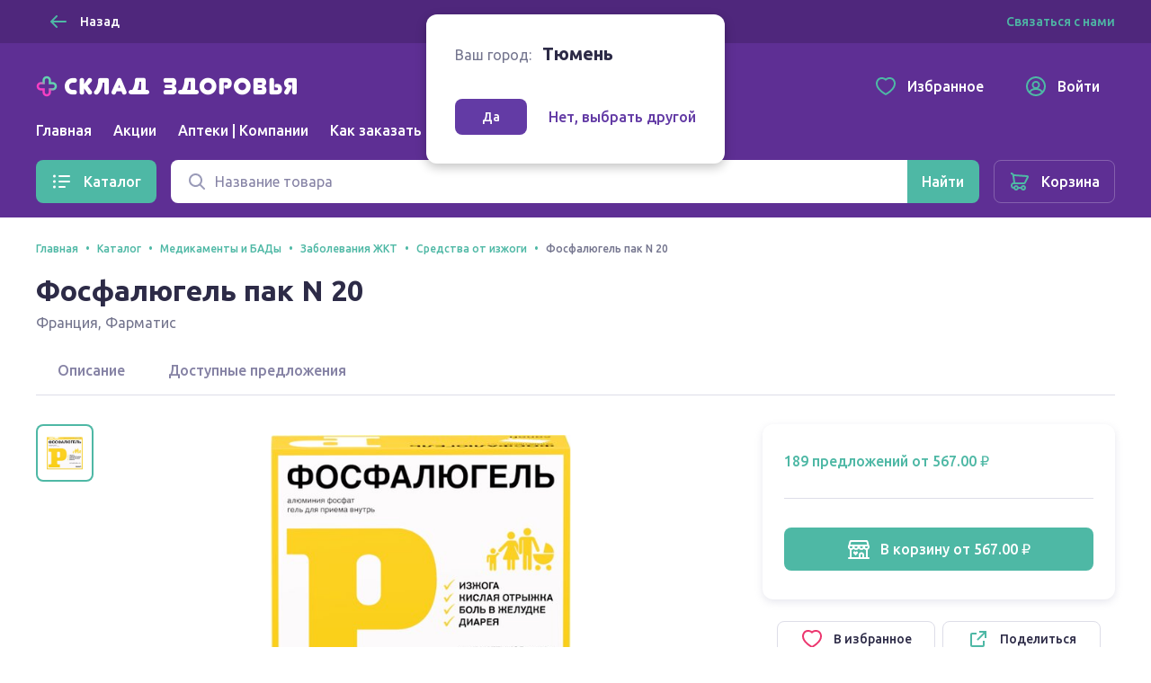

--- FILE ---
content_type: text/html; charset=utf-8
request_url: https://sklad-zdorovo.ru/tyumen/catalog/Fosfalyugel-pak-N-20_104782803
body_size: 32477
content:
<!doctype html>
<html data-n-head-ssr lang="ru" data-n-head="%7B%22lang%22:%7B%22ssr%22:%22ru%22%7D%7D">
  <head >
    <title>Фосфалюгель пак N 20 купить в Тюмени, описание и инструкция по применению лекарства, купить Фосфалюгель пак N 20 заказ на sklad-zdorovo.ru</title><meta data-n-head="ssr" charset="utf-8"><meta data-n-head="ssr" name="format-detection" content="telephone=no"><meta data-n-head="ssr" name="staticurl" content="/userfiles" value="/userfiles"><meta data-n-head="ssr" name="viewport" content="width=device-width, initial-scale=1, shrink-to-fit=no"><meta data-n-head="ssr" property="og:site_name" content="Склад здоровья"><meta data-n-head="ssr" name="msapplication-TileColor" content="#633ba5"><meta data-n-head="ssr" name="theme-color" content="#633ba5"><meta data-n-head="ssr" name="urlbase" content="/tyumen"><meta data-n-head="ssr" name="linkbase" content="/tyumen"><meta data-n-head="ssr" property="globalcityid" content="58"><meta data-n-head="ssr" property="globalcityname" content="Тюмень"><meta data-n-head="ssr" property="location" content="Тюменская область Тюмень"><meta data-n-head="ssr" data-hid="keywords" name="keywords" content="Фосфалюгель пак N 20 купить в Тюмени, описание и инструкция по применению лекарства, купить Фосфалюгель пак N 20 заказ на sklad-zdorovo.ru"><meta data-n-head="ssr" data-hid="og:type" property="og:type" content="product"><meta data-n-head="ssr" data-hid="og:title" property="og:title" content="Фосфалюгель пак N 20 купить"><meta data-n-head="ssr" data-hid="description" name="description" content="Купить Фосфалюгель пак N 20 дешево в интернет аптеке Склад здоровья в Тюмени, можно купить из наличия или заказать"><meta data-n-head="ssr" data-hid="og:description" name="og:description" content="Купить Фосфалюгель пак N 20 дешево в интернет аптеке Склад здоровья в Тюмени, можно купить из наличия или заказать"><meta data-n-head="ssr" data-hid="og:url" property="og:url" content="https://sklad-zdorovo.ru/tyumen/catalog/Fosfalyugel-pak-N-20_104782803"><meta data-n-head="ssr" data-hid="og:image" property="og:image" content="https://sklad-zdorovo.ru/images/goods/31025_fosfalyugelj_pak__20.jpg"><meta data-n-head="ssr" data-hid="og:image:height" property="og:image:height" content="420"><meta data-n-head="ssr" data-hid="og:image:width" property="og:image:width" content="420"><link data-n-head="ssr" rel="apple-touch-icon" sizes="60x60" href="/userfiles/site/apple-touch-icon-60x60.png"><link data-n-head="ssr" rel="apple-touch-icon" sizes="76x76" href="/userfiles/site/apple-touch-icon-76x76.png"><link data-n-head="ssr" rel="apple-touch-icon" sizes="120x120" href="/userfiles/site/apple-touch-icon-120x120.png"><link data-n-head="ssr" rel="apple-touch-icon" sizes="152x152" href="/userfiles/site/apple-touch-icon-152x152.png"><link data-n-head="ssr" rel="apple-touch-icon" sizes="180x180" href="/userfiles/site/apple-touch-icon-180x180.png"><link data-n-head="ssr" rel="icon" type="image/png" sizes="16x16" href="/favicon.ico"><link data-n-head="ssr" rel="icon" type="image/png" sizes="32x32" href="/favicon.ico"><link data-n-head="ssr" rel="icon" type="image/png" sizes="96x96" href="/favicon.ico"><link data-n-head="ssr" rel="icon" type="image/png" sizes="120x120" href="/favicon.ico"><link data-n-head="ssr" rel="manifest" href="/userfiles/site/site.webmanifest"><link data-n-head="ssr" rel="mask-icon" href="/userfiles/site/safari-pinned-tab.svg" color="#633ba5"><link data-n-head="ssr" data-hid="canonical" href="https://sklad-zdorovo.ru/tyumen/catalog/Fosfalyugel-pak-N-20_104782803" rel="canonical"><link rel="modulepreload" href="/_nuxt/js/ed796bb2d18245284811.js" as="script"><link rel="modulepreload" href="/_nuxt/js/e2dfdd88b41d551dfdd9.js" as="script"><link rel="preload" href="/_nuxt/css/5bd0246d2d7aec9c9238.css" as="style"><link rel="modulepreload" href="/_nuxt/js/49e020148bf2ec7e6047.js" as="script"><link rel="preload" href="/_nuxt/css/49d95d5146ea63ac1999.css" as="style"><link rel="modulepreload" href="/_nuxt/js/dd0b04bfde3aa7ce153c.js" as="script"><link rel="preload" href="/_nuxt/css/6ff39c4596c46b7796e6.css" as="style"><link rel="modulepreload" href="/_nuxt/js/ef2570f08c9d0feb5de7.js" as="script"><link rel="modulepreload" href="/_nuxt/js/51c0c16d26d8b22de693.js" as="script"><link rel="modulepreload" href="/_nuxt/js/150469c00060d1c69108.js" as="script"><link rel="modulepreload" href="/_nuxt/js/256ef703b6a5a0ecd545.js" as="script"><link rel="modulepreload" href="/_nuxt/js/b2ebd008d407e2702dc6.js" as="script"><link rel="modulepreload" href="/_nuxt/js/5cbc93d6a23bb8027116.js" as="script"><link rel="stylesheet" href="/_nuxt/css/5bd0246d2d7aec9c9238.css"><link rel="stylesheet" href="/_nuxt/css/49d95d5146ea63ac1999.css"><link rel="stylesheet" href="/_nuxt/css/6ff39c4596c46b7796e6.css">

    <!-- Other -->
    <script src="https://sso-forms-prod.t-static.ru/tid/widget.js"></script>
    <script src="https://telegram.org/js/telegram-web-app.js"></script>
    <script>window.yaContextCb=window.yaContextCb||[]</script>
    <script src="https://yandex.ru/ads/system/context.js" async></script>
    <script async type="text/javascript" src="https://static.xoalt.com/engine/engine.js"></script>

    

    <!-- Yandex.Metrika counter -->
    
    <script type="text/javascript">!function(e,a,t,n,c,r,m){e.ym=e.ym||function(){(e.ym.a=e.ym.a||[]).push(arguments)},e.ym.l=1*new Date,r=a.createElement(t),m=a.getElementsByTagName(t)[0],r.async=1,r.src="https://mc.yandex.ru/metrika/tag.js",m.parentNode.insertBefore(r,m)}(window,document,"script"),ym("31566508","init",{clickmap:!0,trackLinks:!0,accurateTrackBounce:!0,webvisor:!0,ecommerce:"yaDataLayer"}),window.yaDataLayer=window.yaDataLayer||[]</script>
    
    <!-- /Yandex.Metrika counter -->

    <!-- Global site tag (gtag.js) - Google Analytics -->
    
    <script async src="https://www.googletagmanager.com/gtag/js?id=UA-65450830-1&l=gDataLayer"></script>
    <script>function gtag(){gDataLayer.push(arguments)}window.gDataLayer=window.gDataLayer||[],gtag("js",new Date),gtag("config","UA-65450830-1")</script>
    
    <!-- /Global site tag (gtag.js) - Google Analytics -->

    <!-- RetailRocket tracker -->
    
    <script type="text/javascript">var rrPartnerId="59196de265bf19340caf0bc0",rrApi={},rrApiOnReady=rrApiOnReady||[];rrApi.addToBasket=rrApi.order=rrApi.categoryView=rrApi.view=rrApi.recomMouseDown=rrApi.recomAddToCart=function(){},function(r){var e,t=r.getElementsByTagName("script")[0];r.getElementById("rrApi-jssdk")||((e=r.createElement("script")).id="rrApi-jssdk",e.async=!0,e.src="//cdn.retailrocket.ru/content/javascript/tracking.js",t.parentNode.insertBefore(e,t))}(document)</script>
    
    <!-- /RetailRocket tracker -->

    <!-- Top.Mail.Ru counter -->
    
      <script type="text/javascript">var _tmr=window._tmr||(window._tmr=[]);_tmr.push({id:"3637669",type:"pageView",start:(new Date).getTime()}),function(e,t,r){if(!e.getElementById(r)){var n=e.createElement("script");n.type="text/javascript",n.async=!0,n.id=r,n.src="https://top-fwz1.mail.ru/js/code.js";var a=function(){var t=e.getElementsByTagName("script")[0];t.parentNode.insertBefore(n,t)};"[object Opera]"==t.opera?e.addEventListener("DOMContentLoaded",a,!1):a()}}(document,window,"tmr-code")</script>
      <noscript><div><img src="https://top-fwz1.mail.ru/counter?id=3637669;js=na" style="position:absolute;left:-9999px" alt="Top.Mail.Ru"></div></noscript>
    
    <!-- /Top.Mail.Ru counter -->
     
    
  </head>
  <body >
    <div data-server-rendered="true" id="__nuxt"><!----><div id="__layout"><div class="layout-default"><header class="layout-default__header"><div class="layout-top-bar text_size_small text_weight_medium layout-default__topbar"><div class="layout-top-bar__container container"><button tabindex="0" type="button" class="ui-button layout-back-button layout-top-bar__city ui-button_theme_ghost ui-button_corners_smooth ui-button_size_small"><span class="ui-button__inner"><i class="ui-icon ui-icon_size_24 ui-icon_arrow-left ui-button__icon ui-button__icon_prefix"><svg xmlns="http://www.w3.org/2000/svg" viewBox="0 0 24 24" height="24" width="24" class="ui-icon__svg"><path fill-rule="evenodd" d="M10.707 5.293a1 1 0 00-1.414 0l-6 6a1 1 0 000 1.414l6 6a1 1 0 001.414-1.414L6.414 13H20a1 1 0 100-2H6.414l4.293-4.293a1 1 0 000-1.414z" clip-rule="evenodd"></path></svg></i> <span class="ui-button__content">
  Назад
</span> <!----></span> <!----></button> <div class="layout-city text layout-top-bar__city"><i class="ui-icon ui-icon_size_16 ui-icon_pin-fill layout-city__element"><svg xmlns="http://www.w3.org/2000/svg" viewBox="0 0 16 16" height="16" width="16" class="ui-icon__svg"><path fill-rule="evenodd" d="M13.6 6.444C13.6 11.111 8 15 8 15s-5.6-3.889-5.6-8.556C2.4 3.438 4.907 1 8 1c3.093 0 5.6 2.438 5.6 5.444zM8 9.1a2.5 2.5 0 100-5 2.5 2.5 0 000 5z" clip-rule="evenodd"></path></svg></i> <span class="layout-city__element">Ваш город:</span> <a tabindex="0" class="ui-link city-link layout-city__element ui-link_theme_primary"><!----> <span class="ui-link__text">
    Тюмень
  </span> <!----></a></div> <div class="layout-contacts layout-top-bar__contacts desktop-content"><div class="v-popover ui-popover-trigger layout-contacts__element"><div class="trigger" style="display:inline-block;"><a tabindex="0" class="ui-link ui-link_theme_primary"><!----> <span class="ui-link__text">
      Связаться с нами
    </span> <!----></a>  </div> <div id="popover_ymasajpqpw" aria-hidden="true" tabindex="0" class="ui-popover ui-popover_theme_light" style="visibility:hidden;"><div class="ui-popover__inner ui-popover__inner_size_default"><div class="ui-popover__content ui-popover__content_theme_light" style="position:relative;"><div><div class="ui-list layout-contacts__menu text text_size_small"><ul class="ui-list__inner text text_weight_medium"><li class="ui-list-item ui-list-item_size_small"><a href="mailto:help@sklad-zdorovo.ru" tabindex="0" target="_blank" class="ui-list-item__inner ui-list-item__inner_link ui-list-item__inner_interactive"><span class="ui-list-item__icon ui-list-item__icon_prefix ui-list-item__icon_size_24"><i class="ui-icon ui-icon_size_24 ui-icon_mail"><svg xmlns="http://www.w3.org/2000/svg" viewBox="0 0 24 24" height="24" width="24" class="ui-icon__svg"><path d="M14.25 8.222c0-1.12-1.536-1.855-2.25-.453-.714-1.402-2.25-.666-2.25.453 0 .814.61 1.336 1.38 1.996.277.237.573.49.87.782.296-.291.593-.545.869-.782.77-.66 1.38-1.182 1.38-1.996z"></path><path fill-rule="evenodd" d="M3 22a2 2 0 01-2-2V9.641a2 2 0 01.982-1.722l7.983-4.717a4 4 0 014.07 0l7.982 4.717A2 2 0 0123 9.641V19.97A2.002 2.002 0 0121.016 22L21 22H3zm18-4.376V10l-5.143 4.286L21 17.624zm-6.888-4.487l5.312-4.427-6.407-3.786a2 2 0 00-2.035 0L4.576 8.71l5.312 4.427a4.001 4.001 0 014.224 0zm-5.969 1.149L3 10v7.624l5.143-3.338zM3 20h18l-7.772-5.045a2 2 0 00-2.456 0L3 20z" clip-rule="evenodd"></path></svg></i></span> <span class="ui-list-item__content">
          help@sklad-zdorovo.ru
        </span> <!----></a></li> <li class="ui-list-item ui-list-item_size_small"><a href="tg://resolve?domain=sklad_zdorovo_bot" tabindex="0" class="ui-list-item__inner ui-list-item__inner_link ui-list-item__inner_interactive"><span class="ui-list-item__icon ui-list-item__icon_prefix ui-list-item__icon_size_24"><i class="ui-icon ui-icon_size_24 ui-icon_telegram"><svg xmlns="http://www.w3.org/2000/svg" viewBox="0 0 24 24" height="24" width="24" class="ui-icon__svg"><path d="M22.442 4.666l-3.185 15.227c-.25 1.085-.828 1.373-1.733.862l-4.825-3.64-2.343 2.3c-.312.318-.64.478-.983.478l.374-5.028 8.948-8.236c.218-.224.218-.351 0-.383-.188-.064-.39-.016-.61.144L7.03 13.524l-4.778-1.532c-.53-.16-.78-.399-.75-.718.032-.32.36-.59.984-.814l18.598-7.374c.468-.16.843-.096 1.124.191.281.255.36.718.234 1.389z"></path></svg></i></span> <span class="ui-list-item__content">
          @sklad_zdorovo_bot
        </span> <!----></a></li></ul></div></div> <div tabindex="-1" class="resize-observer" data-v-8859cc6c></div></div> <div class="ui-popover__arrow ui-popover__arrow_theme_light"></div></div></div></div></div></div></div> <div class="layout-app-bar layout-default__app-bar"><div class="layout-app-bar__container container"><div class="layout-app-bar__navigation"><div class="layout-app-bar__logo-area"><a href="/" aria-label="Главная" class="link-active"><img src="/_nuxt/img/c82967e.png" srcset="/_nuxt/img/c82967e.png 1x, /_nuxt/img/41cd7c4.png 2x" alt="Склад здоровья" width="300" height="25" class="layout-app-bar__logo"></a></div> <nav class="layout-app-bar__desktop-navigation"><ul class="layout-menu text text_weight_medium"><li class="layout-menu__item"><a href="/tyumen/" class="layout-menu__link">
      Главная
    </a></li><li class="layout-menu__item"><a href="/tyumen/sales" class="layout-menu__link">
      Акции
    </a></li><li class="layout-menu__item"><a href="/tyumen/apteki" class="layout-menu__link">
      Аптеки | Компании
    </a></li><li class="layout-menu__item"><a href="/help/order" class="layout-menu__link">
      Как заказать
    </a></li></ul></nav> <div class="layout-app-bar__controls"><a href="/favorites" tabindex="0" class="ui-button layout-app-bar__controls-item ui-button_theme_ghost ui-button_corners_smooth ui-button_size_default"><span class="ui-button__inner"><i class="ui-icon ui-icon_size_24 ui-icon_heart ui-button__icon ui-button__icon_prefix"><svg xmlns="http://www.w3.org/2000/svg" viewBox="0 0 24 24" height="24" width="24" class="ui-icon__svg"><path fill-rule="evenodd" d="M11.99 3.387a6.307 6.307 0 00-1.068-.663C9.832 2.188 8.85 2 7.455 2 3.716 2 1 5.078 1 9.075c0 3.02 1.694 5.935 4.849 8.755 1.656 1.48 3.77 2.945 5.285 3.724L12 22l.866-.446c1.515-.78 3.63-2.244 5.285-3.724C21.306 15.01 23 12.094 23 9.075 23 5.12 20.258 2.015 16.553 2c-1.447 0-2.38.171-3.45.692a6.172 6.172 0 00-1.113.695zM16.549 4c-1.235 0-1.848.138-2.572.49-.27.131-.52.288-.753.47l-1.223.96-1.231-.948a4.305 4.305 0 00-.73-.454C9.285 4.148 8.62 4 7.455 4 5.008 4 3 5.986 3 9.075c0 2.213 1.235 4.63 4.182 7.264 1.53 1.367 3.477 2.713 4.818 3.412 1.34-.699 3.288-2.045 4.818-3.412C19.765 13.705 21 11.289 21 9.075 21 6.034 18.97 4.012 16.549 4z" clip-rule="evenodd"></path></svg></i> <span class="ui-button__content">Избранное</span> <!----></span> <!----></a> <a href="/profile" tabindex="0" class="ui-button layout-app-bar__controls-item ui-button_theme_ghost ui-button_corners_smooth ui-button_size_default"><span class="ui-button__inner"><i class="ui-icon ui-icon_size_24 ui-icon_user ui-button__icon ui-button__icon_prefix"><svg xmlns="http://www.w3.org/2000/svg" viewBox="0 0 24 24" height="24" width="24" class="ui-icon__svg"><path fill-rule="evenodd" d="M6.14 18.831A8.965 8.965 0 0012 21a8.965 8.965 0 005.86-2.169l-.004-.009a4.327 4.327 0 00-.813-1.115c-.8-.8-2.29-1.707-5.043-1.707s-4.243.907-5.043 1.707a4.328 4.328 0 00-.813 1.115l-.004.01zm-1.418-1.536a9 9 0 1114.556 0 6.474 6.474 0 00-.82-1.002c-.857-.856-2.126-1.658-3.963-2.047a4.5 4.5 0 10-4.99 0c-1.837.389-3.106 1.19-3.962 2.047a6.472 6.472 0 00-.821 1.002zM1 12c0 6.075 4.925 11 11 11s11-4.925 11-11S18.075 1 12 1 1 5.925 1 12zm11-4a2.5 2.5 0 100 5 2.5 2.5 0 000-5z" clip-rule="evenodd"></path></svg></i> <span class="ui-button__content">Войти</span> <!----></span> <!----></a> <img src="/userfiles/images/brand-logo.png" alt="Склад здоровья" class="layout-app-bar__new-logo"></div> <div class="layout-mobile-menu layout-app-bar__mobile-menu"><button tabindex="0" aria-label="Меню" type="button" class="ui-button layout-mobile-menu__toggler ui-button_theme_ghost ui-button_corners_smooth ui-button_size_default ui-button_square"><span class="ui-button__inner"><!----> <span class="ui-button__content"><i class="ui-icon ui-icon_size_24 ui-icon_menu layout-header__mobile-menu-icon"><svg xmlns="http://www.w3.org/2000/svg" viewBox="0 0 24 24" height="24" width="24" class="ui-icon__svg"><path d="M3 7a1 1 0 011-1h16a1 1 0 110 2H4a1 1 0 01-1-1zM3 12a1 1 0 011-1h16a1 1 0 110 2H4a1 1 0 01-1-1zM4 16a1 1 0 100 2h16a1 1 0 100-2H4z"></path></svg></i></span> <!----></span> <!----></button> <!----></div></div> <div tabindex="-1" class="ui-dropdown layout-app-bar__search"><form class="layout-search-form"><div class="ui-input-group"><!----> <div class="ui-input-group__part ui-input-group__part_inner"><div class="ui-input ui-input_theme_white ui-input_size_default ui-input_icon_prefix"><span class="ui-input__icon ui-input__icon_prefix"><i class="ui-icon ui-icon_size_24 ui-icon_search"><svg xmlns="http://www.w3.org/2000/svg" viewBox="0 0 24 24" height="24" width="24" class="ui-icon__svg"><path fill-rule="evenodd" d="M10.5 5a5.5 5.5 0 100 11 5.5 5.5 0 000-11zM3 10.5a7.5 7.5 0 1113.463 4.55l4.244 4.243a1 1 0 01-1.414 1.414l-4.244-4.244A7.5 7.5 0 013 10.5z" clip-rule="evenodd"></path></svg></i></span> <input type="text" value="" placeholder="Название товара" title="Поиск" aria-label="Поиск" name="q" autocomplete="off" class="ui-input__field"> <span><!----></span> </div></div> <div class="ui-input-group__part ui-input-group__part_append"><button tabindex="0" aria-label="Найти" type="submit" class="ui-button ui-button_theme_primary ui-button_corners_smooth ui-button_size_default"><span class="ui-button__inner"><!----> <span class="ui-button__content"><i class="ui-icon ui-icon_size_24 ui-icon_search 
            layout-search-form__search-label
            layout-search-form__search-label_mobile
          "><svg xmlns="http://www.w3.org/2000/svg" viewBox="0 0 24 24" height="24" width="24" class="ui-icon__svg"><path fill-rule="evenodd" d="M10.5 5a5.5 5.5 0 100 11 5.5 5.5 0 000-11zM3 10.5a7.5 7.5 0 1113.463 4.55l4.244 4.243a1 1 0 01-1.414 1.414l-4.244-4.244A7.5 7.5 0 013 10.5z" clip-rule="evenodd"></path></svg></i> <span class="
            layout-search-form__search-label
            layout-search-form__search-label_desktop
          ">Найти</span></span> <!----></span> <!----></button></div></div></form> <!----></div></div></div></header> <div class="layout-catalog-bar layout-default__catalog-bar desktop-content"><div class="layout-catalog-bar__container container"><div class="layout-catalog-bar__catalog-trigger"><button tabindex="0" type="button" class="ui-button ui-button_theme_primary ui-button_corners_smooth ui-button_size_default"><span class="ui-button__inner"><i class="ui-icon ui-icon_size_24 ui-icon_list ui-button__icon ui-button__icon_prefix"><svg xmlns="http://www.w3.org/2000/svg" viewBox="0 0 24 24" height="24" width="24" class="ui-icon__svg"><path d="M3.5 4.5a1.5 1.5 0 100 3 1.5 1.5 0 000-3zM9 5a1 1 0 000 2h11a1 1 0 100-2H9zM3.5 10.5a1.5 1.5 0 100 3 1.5 1.5 0 000-3zM9 11a1 1 0 100 2h11a1 1 0 100-2H9zM2 18a1.5 1.5 0 113 0 1.5 1.5 0 01-3 0zM8 18a1 1 0 011-1h6a1 1 0 110 2H9a1 1 0 01-1-1z"></path></svg></i> <span class="ui-button__content">
          Каталог
        </span> <!----></span> <!----></button></div> <div tabindex="-1" class="ui-dropdown layout-catalog-bar__search"><form class="layout-search-form"><div class="ui-input-group"><!----> <div class="ui-input-group__part ui-input-group__part_inner"><div class="ui-input ui-input_theme_white ui-input_size_default ui-input_icon_prefix"><span class="ui-input__icon ui-input__icon_prefix"><i class="ui-icon ui-icon_size_24 ui-icon_search"><svg xmlns="http://www.w3.org/2000/svg" viewBox="0 0 24 24" height="24" width="24" class="ui-icon__svg"><path fill-rule="evenodd" d="M10.5 5a5.5 5.5 0 100 11 5.5 5.5 0 000-11zM3 10.5a7.5 7.5 0 1113.463 4.55l4.244 4.243a1 1 0 01-1.414 1.414l-4.244-4.244A7.5 7.5 0 013 10.5z" clip-rule="evenodd"></path></svg></i></span> <input type="text" value="" placeholder="Название товара" title="Поиск" aria-label="Поиск" name="q" autocomplete="off" class="ui-input__field"> <span><!----></span> </div></div> <div class="ui-input-group__part ui-input-group__part_append"><button tabindex="0" aria-label="Найти" type="submit" class="ui-button ui-button_theme_primary ui-button_corners_smooth ui-button_size_default"><span class="ui-button__inner"><!----> <span class="ui-button__content"><i class="ui-icon ui-icon_size_24 ui-icon_search 
            layout-search-form__search-label
            layout-search-form__search-label_mobile
          "><svg xmlns="http://www.w3.org/2000/svg" viewBox="0 0 24 24" height="24" width="24" class="ui-icon__svg"><path fill-rule="evenodd" d="M10.5 5a5.5 5.5 0 100 11 5.5 5.5 0 000-11zM3 10.5a7.5 7.5 0 1113.463 4.55l4.244 4.243a1 1 0 01-1.414 1.414l-4.244-4.244A7.5 7.5 0 013 10.5z" clip-rule="evenodd"></path></svg></i> <span class="
            layout-search-form__search-label
            layout-search-form__search-label_desktop
          ">Найти</span></span> <!----></span> <!----></button></div></div></form> <!----></div> <a href="/shopcart" tabindex="0" class="ui-button ui-button_theme_ghost ui-button_corners_smooth ui-button_size_default ui-button_outline"><span class="ui-button__inner"><i class="ui-icon ui-icon_size_24 ui-icon_cart ui-button__icon ui-button__icon_prefix"><svg xmlns="http://www.w3.org/2000/svg" viewBox="0 0 24 24" height="24" width="24" class="ui-icon__svg"><path fill-rule="evenodd" d="M6.071 4.003c-.177 0-.349.02-.511.057a4.344 4.344 0 00-.853-1.267C4.138 2.224 3.242 2 2 2v2c.758 0 1.195.11 1.293.207C3.67 4.585 4 5.353 4 6l.01.141.98 6.86C3.5 13 2 14.5 2 16.5s1.5 3.5 2.943 3.498h.227a3.001 3.001 0 005.66.002h2.34a3.001 3.001 0 100-2h-2.34a3.001 3.001 0 00-5.66 0H5c-.5 0-1-.5-1-1.5s.5-1.5 1.05-1.501h1.974l.014.001h10.079l.148-.047a2.625 2.625 0 001.652-1.55l.448-.887 1.053-2.092c.845-1.683 1.377-2.752 1.495-3.015.604-1.349-.62-2.387-1.872-2.409L6.07 4.003zM16.77 13H7.113a.17.17 0 01-.123-.14L6.01 6l13.883.995c-.242.495-.684 1.38-1.262 2.531l-.015.029c-.33.657-.683 1.36-1.037 2.06l-.471.934-.05.113a.625.625 0 01-.289.338zM16 20a1 1 0 100-2 1 1 0 000 2zm-7-1a1 1 0 11-2 0 1 1 0 012 0z" clip-rule="evenodd"></path></svg></i> <span class="ui-button__content">Корзина</span> <!----></span> <!----></a></div></div> <div class="layout-default__search-bar"><div tabindex="-1" class="ui-dropdown layout-default__search"><form class="layout-search-form"><div class="ui-input-group"><!----> <div class="ui-input-group__part ui-input-group__part_inner"><div class="ui-input ui-input_theme_white ui-input_size_default ui-input_icon_prefix"><span class="ui-input__icon ui-input__icon_prefix"><i class="ui-icon ui-icon_size_24 ui-icon_search"><svg xmlns="http://www.w3.org/2000/svg" viewBox="0 0 24 24" height="24" width="24" class="ui-icon__svg"><path fill-rule="evenodd" d="M10.5 5a5.5 5.5 0 100 11 5.5 5.5 0 000-11zM3 10.5a7.5 7.5 0 1113.463 4.55l4.244 4.243a1 1 0 01-1.414 1.414l-4.244-4.244A7.5 7.5 0 013 10.5z" clip-rule="evenodd"></path></svg></i></span> <input type="text" value="" placeholder="Название товара" title="Поиск" aria-label="Поиск" name="q" autocomplete="off" class="ui-input__field"> <span><!----></span> </div></div> <div class="ui-input-group__part ui-input-group__part_append"><button tabindex="0" aria-label="Найти" type="submit" class="ui-button ui-button_theme_primary ui-button_corners_smooth ui-button_size_default"><span class="ui-button__inner"><!----> <span class="ui-button__content"><i class="ui-icon ui-icon_size_24 ui-icon_search 
            layout-search-form__search-label
            layout-search-form__search-label_mobile
          "><svg xmlns="http://www.w3.org/2000/svg" viewBox="0 0 24 24" height="24" width="24" class="ui-icon__svg"><path fill-rule="evenodd" d="M10.5 5a5.5 5.5 0 100 11 5.5 5.5 0 000-11zM3 10.5a7.5 7.5 0 1113.463 4.55l4.244 4.243a1 1 0 01-1.414 1.414l-4.244-4.244A7.5 7.5 0 013 10.5z" clip-rule="evenodd"></path></svg></i> <span class="
            layout-search-form__search-label
            layout-search-form__search-label_desktop
          ">Найти</span></span> <!----></span> <!----></button></div></div></form> <!----></div></div> <!----> <div class="layout-city-confirm-dialog"><div class="text"><span class="layout-city-confirm-dialog__label">Ваш город:</span> <span class="
        layout-city-confirm-dialog__city
        text text_size_title text_weight_bold
      ">
      Тюмень
    </span></div> <div class="layout-city-confirm-dialog__controls"><button tabindex="0" type="button" class="ui-button layout-city-confirm-dialog__confirm ui-button_theme_secondary ui-button_corners_smooth ui-button_size_small"><span class="ui-button__inner"><!----> <span class="ui-button__content">
      Да
    </span> <!----></span> <!----></button> <a tabindex="0" class="ui-link layout-city-confirm-dialog__reset ui-link_theme_secondary"><!----> <span class="ui-link__text"><span class="text text_weight_medium">Нет, выбрать другой</span></span> <!----></a></div></div> <div class="layout-default__page"><main itemtype="https://schema.org/Product" itemscope="itemscope" class="goods-details-page page"><meta content="/images/goods/31025_fosfalyugelj_pak__20.jpg" itemprop="image"> <div xoalt-data-spot="34154" xoalt-data-format="auto" class="adsbyxoalt goods-details-page__side-ad-1 container" style="width: 100%; height: 100%"></div> <header class="page-header container"><div itemtype="http://schema.org/BreadcrumbList" itemscope="itemscope" class="ui-breadcrumbs text text_weight_medium page-header__breadcrumbs text text_size_caption"><ul class="ui-breadcrumbs__list"><li itemprop="itemListElement" itemtype="https://schema.org/ListItem" itemscope="itemscope" class="ui-breadcrumbs__item"><a href="/tyumen/" tabindex="0" itemprop="item" class="ui-link link-active ui-link_theme_primary"><!----> <span class="ui-link__text"><span itemprop="name">Главная</span> <meta itemprop="position" content="1"></span> <!----></a></li><li itemprop="itemListElement" itemtype="https://schema.org/ListItem" itemscope="itemscope" class="ui-breadcrumbs__item"><a href="/tyumen/catalog" tabindex="0" itemprop="item" class="ui-link link-active ui-link_theme_primary"><!----> <span class="ui-link__text"><span itemprop="name">Каталог</span> <meta itemprop="position" content="2"></span> <!----></a></li><li itemprop="itemListElement" itemtype="https://schema.org/ListItem" itemscope="itemscope" class="ui-breadcrumbs__item"><a href="/tyumen/catalog/medikamenty-i-bady" tabindex="0" itemprop="item" class="ui-link ui-link_theme_primary"><!----> <span class="ui-link__text"><span itemprop="name">Медикаменты и БАДы</span> <meta itemprop="position" content="3"></span> <!----></a></li><li itemprop="itemListElement" itemtype="https://schema.org/ListItem" itemscope="itemscope" class="ui-breadcrumbs__item"><a href="/tyumen/catalog/medikamenty-i-bady/zabolevaniya-zhkt" tabindex="0" itemprop="item" class="ui-link ui-link_theme_primary"><!----> <span class="ui-link__text"><span itemprop="name">Заболевания ЖКТ</span> <meta itemprop="position" content="4"></span> <!----></a></li><li itemprop="itemListElement" itemtype="https://schema.org/ListItem" itemscope="itemscope" class="ui-breadcrumbs__item"><a href="/tyumen/catalog/medikamenty-i-bady/zabolevaniya-zhkt/sredstva-ot-izzhogi" tabindex="0" itemprop="item" class="ui-link ui-link_theme_primary"><!----> <span class="ui-link__text"><span itemprop="name">Средства от изжоги</span> <meta itemprop="position" content="5"></span> <!----></a></li><li itemprop="itemListElement" itemtype="https://schema.org/ListItem" itemscope="itemscope" class="ui-breadcrumbs__item"><span itemprop="item"><span itemprop="name">Фосфалюгель пак N 20</span> <meta itemprop="position" content="6"></span></li></ul></div> <h1 class="text text_size_display-1 text_weight_bold"><span itemprop="name">Фосфалюгель пак N 20</span></h1> <div class="page-header__description"><div itemprop="manufacturer" itemtype="https://schema.org/Organization" itemscope="itemscope"><span itemtype="location">Франция</span>,
        <span itemtype="legalName">Фарматис</span></div> <!----></div> <!----></header> <section class="container"><div class="goods-details-page__details content-section"><div class="ui-tabs text text_weight_medium goods-details-page__tabs conainer-ignore-mobile"><!----> <ul class="ui-tabs__list"><li><a href="#description" tabindex="0" class="ui-tabs__item">
        Описание
      </a></li><li><a href="#pharmacies" tabindex="0" class="ui-tabs__item">
        Доступные предложения
      </a></li></ul> <!----></div> <div class="goods-gallery 
          goods-details-page__gallery goods-details-page__details-part
          content-section-small
        "><div class="goods-gallery__view"><div class="goods-gallery__active-picture-area goods-gallery__active-picture-area_gallery_trigger"><img src="/images/goods/31025_fosfalyugelj_pak__20.jpg" srcset="/images/goods/31025_fosfalyugelj_pak__20.jpg 1x" loading="lazy" alt="Фосфалюгель пак N 20" class="goods-photo goods-gallery__picture"></div> <div class="goods-gallery__append"><p class="
              goods-details-page__note
              text text_size_caption text_align_center
            ">
            Внешний вид товара может отличаться от изображённого на фотографии
          </p></div></div> <div class="goods-gallery__sidebar"><ul class="goods-gallery__preview-list"><li class="goods-gallery__preview-item"><div tabindex="0" class="goods-gallery__preview goods-gallery__preview_active"><img src="/images/goods/31025_fosfalyugelj_pak__20.jpg" srcset="/images/goods/31025_fosfalyugelj_pak__20.jpg 1x" loading="lazy" alt="Фосфалюгель пак N 20" class="goods-photo goods-gallery__picture"></div></li> <!----></ul></div> <div tabindex="-1" class="ui-overlay ui-modal-overlay ui-gallery-modal ui-modal-overlay_fullscreen" style="display:none;"><div class="ui-overlay__inner"><div class="ui-modal ui-modal_fullscreen "><div><button tabindex="0" aria-label="Закрыть" type="button" class="ui-button ui-modal__close-button ui-button_theme_white ui-button_corners_smooth ui-button_size_small ui-button_square"><span class="ui-button__inner"><!----> <span class="ui-button__content"><i class="ui-icon ui-icon_size_24 ui-icon_mark"><svg xmlns="http://www.w3.org/2000/svg" viewBox="0 0 24 24" height="24" width="24" class="ui-icon__svg"><path d="M18.364 5.636a1 1 0 00-1.414 0L12 10.586l-4.95-4.95A1 1 0 005.636 7.05l4.95 4.95-4.95 4.95a1 1 0 001.414 1.414l4.95-4.95 4.95 4.95a1 1 0 001.414-1.414L13.414 12l4.95-4.95a1 1 0 000-1.414z"></path></svg></i></span> <!----></span> <!----></button></div> <!----> <div class="ui-modal__content"><ul class="ui-gallery-modal__sidebar ui-gallery-modal__preview-list"><li class="ui-gallery-modal__preview-item"><div tabindex="0" class="ui-gallery-modal__preview ui-gallery-modal__preview_active"><img src="/images/goods/31025_fosfalyugelj_pak__20.jpg" class="ui-gallery-modal__picture ui-gallery-modal__picture_preview"></div></li></ul> <div class="ui-gallery-modal__inner"><!----> <div class="ui-gallery-modal__active-picture-box"><div class="ui-gallery-modal__active-picture ui-gallery-modal__active-picture_single-child" style="background-image:url(/images/goods/31025_fosfalyugelj_pak__20.jpg);"></div> <div class="ui-gallery-modal__control ui-gallery-modal__control_prev ui-gallery-modal__control_disabled"><i class="ui-icon ui-icon_size_24 ui-icon_arrow-left ui-gallery-modal__arrow ui-gallery-modal__arrow_prev"><svg xmlns="http://www.w3.org/2000/svg" viewBox="0 0 24 24" height="24" width="24" class="ui-icon__svg"><path fill-rule="evenodd" d="M10.707 5.293a1 1 0 00-1.414 0l-6 6a1 1 0 000 1.414l6 6a1 1 0 001.414-1.414L6.414 13H20a1 1 0 100-2H6.414l4.293-4.293a1 1 0 000-1.414z" clip-rule="evenodd"></path></svg></i></div> <div class="ui-gallery-modal__control ui-gallery-modal__control_next ui-gallery-modal__control_disabled"><i class="ui-icon ui-icon_size_24 ui-icon_arrow-right ui-gallery-modal__arrow ui-gallery-modal__arrow_next"><svg xmlns="http://www.w3.org/2000/svg" viewBox="0 0 24 24" height="24" width="24" class="ui-icon__svg"><path fill-rule="evenodd" d="M13.293 5.293a1 1 0 011.414 0l6 6a1 1 0 010 1.414l-6 6a1 1 0 01-1.414-1.414L17.586 13H4a1 1 0 110-2h13.586l-4.293-4.293a1 1 0 010-1.414z" clip-rule="evenodd"></path></svg></i></div></div></div></div> <!----></div></div></div></div> <aside class="
          goods-details-page__sidebar goods-details-page__details-part
          content-section-small
        "><div class="goods-details-page__side-tools"><div class="goods-offer-panel"><!----> <ul class="goods-offer-panel__records-list goods-offer-panel__part"><li class="
        goods-offer-panel__records-item
        goods-offer-panel__records-availability
      "><a href="/tyumen/catalog/Fosfalyugel-pak-N-20_104782803/pharmacies" tabindex="0" class="ui-link text_weight_bold text_weight_medium ui-link_theme_primary"><!----> <span class="ui-link__text">
  189 предложений<span> от 567.00 ₽</span></span> <!----></a></li> <!----></ul> <hr class="divider-line goods-offer-panel__part"> <div class="goods-offer-panel__part"><div class="goods-reservation-form"><div><button tabindex="0" type="button" class="ui-button goods-reservation-form__button ui-button_theme_primary ui-button_corners_smooth ui-button_size_default ui-button_fluid"><span class="ui-button__inner"><i class="ui-icon ui-icon_size_24 ui-icon_pharmacy ui-button__icon ui-button__icon_prefix"><svg xmlns="http://www.w3.org/2000/svg" viewBox="0 0 24 24" height="24" width="24" class="ui-icon__svg"><path d="M8.5 19c.33-.328.66-.613.966-.88.856-.742 1.534-1.33 1.534-2.245 0-1.26-1.707-2.087-2.5-.51-.793-1.577-2.5-.75-2.5.51 0 .915.678 1.503 1.534 2.245.307.266.636.552.966.88z"></path><path fill-rule="evenodd" d="M20.491 2a2 2 0 011.923 1.45l1.135 4.33A3.5 3.5 0 0122 12.663v8.338h1.001a1 1 0 110 2H1a1 1 0 110-2h1v-8.337A3.5 3.5 0 01.45 7.781l1.136-4.33A2 2 0 013.509 2H20.49zM2.651 7H21.35l-.858-3H3.51L2.65 7zm-.566 2a1.5 1.5 0 102.83 0h-2.83zm5.5 0a1.5 1.5 0 102.83 0h-2.83zm6 0a1.5 1.5 0 102.83 0h-2.83zm5.5 0a1.5 1.5 0 102.83 0h-2.83zM4 12.965V21h8v-2.5a3 3 0 116 0V21h2v-8.035a3.497 3.497 0 01-2.25-1.3 3.498 3.498 0 01-5.75-.361 3.498 3.498 0 01-5.75.361 3.497 3.497 0 01-2.25 1.3zM16 21v-2.5a1 1 0 10-2 0V21h2z" clip-rule="evenodd"></path></svg></i> <span class="ui-button__content"><span class="goods-reservation-form__button-label">
        В корзину
        <span>от 567.00 ₽</span></span></span> <!----></span> <!----></button></div></div></div> <!----></div> <div class="goods-details-page__side-action-row"><button tabindex="0" type="button" class="ui-button goods-favorite-button goods-details-page__side-action ui-button_theme_plain ui-button_corners_smooth ui-button_size_small ui-button_fluid"><span class="ui-button__inner"><!----> <span class="ui-button__content"><span class="goods-favorite-button__inner"><i class="ui-icon ui-icon_size_24 ui-icon_heart goods-favorite-button__icon"><svg xmlns="http://www.w3.org/2000/svg" viewBox="0 0 24 24" height="24" width="24" class="ui-icon__svg"><path fill-rule="evenodd" d="M11.99 3.387a6.307 6.307 0 00-1.068-.663C9.832 2.188 8.85 2 7.455 2 3.716 2 1 5.078 1 9.075c0 3.02 1.694 5.935 4.849 8.755 1.656 1.48 3.77 2.945 5.285 3.724L12 22l.866-.446c1.515-.78 3.63-2.244 5.285-3.724C21.306 15.01 23 12.094 23 9.075 23 5.12 20.258 2.015 16.553 2c-1.447 0-2.38.171-3.45.692a6.172 6.172 0 00-1.113.695zM16.549 4c-1.235 0-1.848.138-2.572.49-.27.131-.52.288-.753.47l-1.223.96-1.231-.948a4.305 4.305 0 00-.73-.454C9.285 4.148 8.62 4 7.455 4 5.008 4 3 5.986 3 9.075c0 2.213 1.235 4.63 4.182 7.264 1.53 1.367 3.477 2.713 4.818 3.412 1.34-.699 3.288-2.045 4.818-3.412C19.765 13.705 21 11.289 21 9.075 21 6.034 18.97 4.012 16.549 4z" clip-rule="evenodd"></path></svg></i> В избранное</span></span> <!----></span> <!----></button> <div class="v-popover ui-popover-trigger goods-share-button goods-details-page__side-action"><div class="trigger" style="display:inline-block;"><button tabindex="0" type="button" class="ui-button ui-button_theme_plain ui-button_corners_smooth ui-button_size_small ui-button_fluid"><span class="ui-button__inner"><i class="ui-icon ui-icon_size_24 ui-icon_external-link ui-button__icon ui-button__icon_prefix"><svg xmlns="http://www.w3.org/2000/svg" viewBox="0 0 24 24" height="24" width="24" class="ui-icon__svg"><path d="M11.704 13.707l7.293-7.293V11h2V3h-8v2h4.586l-7.293 7.293 1.414 1.414z"></path><path d="M19 19v-5h-2v5H5V7h5V5H5a2 2 0 00-2 2v12a2 2 0 002 2h12a2 2 0 002-2z"></path></svg></i> <span class="ui-button__content">Поделиться</span> <!----></span> <!----></button> </div> <div id="popover_zy6yaycp1u" aria-hidden="true" class="ui-popover ui-popover_theme_dark" style="visibility:hidden;"><div class="ui-popover__inner ui-popover__inner_size_small"><div class="ui-popover__content ui-popover__content_theme_dark" style="position:relative;"><div><p class="text text_size_small">Ссылка скопирована</p></div> <div tabindex="-1" class="resize-observer" data-v-8859cc6c></div></div> <div class="ui-popover__arrow ui-popover__arrow_theme_dark"></div></div></div></div></div> <div xoalt-data-spot="34155" xoalt-data-format="auto" class="adsbyxoalt goods-details-page__side-ad-2" style="display: inline-block; width: 100%; height: 100%"></div></div></aside> <div class="goods-details-page__other-info"><!----> <section id="description" class="goods-details-page__details-part content-section-large"><h2 class="text text_size_headline text_weight_bold">Описание</h2> <div class="ui-collapsed-content goods-details-page__section-part ui-collapsed-content_collapsed"><div class="ui-collapsed-content__content" style="max-height:312px;"><div itemprop="description" class="custom-html content-text"><h2>
	Кратко о товаре</h2>
<p>
	Фосфалюгель пак N 20 представляет собой антацидное средство с активным веществом алюминия фосфат, предназначенное для симптоматической терапии заболеваний желудочно-кишечного тракта.</p>
<h2>
	Состав</h2>
<dl>
	<dt>
		Активное вещество</dt>
	<dd>
		алюминия фосфат (aluminium phosphate)</dd>
</dl>
<h2>
	Описание</h2>
<p>
	Препарат выпускается в виде пакетов, содержащих алюминия фосфат &mdash; нерастворимое вещество с низкой абсорбцией в желудочно-кишечном тракте.</p>
<h2>
	Фармакологические свойства</h2>
<p>
	Относится к группе антацидных средств. Аллюминия фосфат при приеме внутрь практически не всасывается, часть преобразуется в кишечнике в оксиды и нерастворимые карбонаты.</p>
<h2>
	Показания к применению</h2>
<ul>
	<li>
		язвенная болезнь желудка и двенадцатиперстной кишки в фазе обострения</li>
	<li>
		хронический гастрит с повышенной и нормальной секреторной функцией желудка в фазе обострения</li>
	<li>
		острый гастрит и дуоденит</li>
	<li>
		симптоматическая язва различного генеза</li>
	<li>
		эрозии слизистой оболочки ЖКТ</li>
	<li>
		рефлюкс-эзофагит</li>
	<li>
		грыжа пищеводного отверстия диафрагмы</li>
	<li>
		энтероколит, сигмоидит, проктит, дивертикулит</li>
	<li>
		диарея после гастрэктомии</li>
	<li>
		диспептические явления</li>
	<li>
		острый и хронический панкреатит в фазе обострения</li>
	<li>
		отравления и интоксикации</li>
	<li>
		профилактика уменьшения абсорбции радиоактивных элементов</li>
</ul>
<h2>
	Противопоказания</h2>
<ul>
	<li>
		почечная недостаточность</li>
	<li>
		болезнь Альцгеймера</li>
	<li>
		гипофосфатемия</li>
	<li>
		повышенная чувствительность к алюминия фосфату</li>
</ul>
<h2>
	Способ применения и дозировка</h2>
<p>
	Дозировка индивидуальна и устанавливается врачом в зависимости от формы выпуска и показаний. Рекомендуется следовать инструкции.</p>
<h2>
	Побочные эффекты</h2>
<ul>
	<li>
		со стороны пищеварительной системы: запор, тошнота, рвота, изменение вкусовых ощущений</li>
	<li>
		со стороны лабораторных показателей: гипофосфатемия, гипокальциемия, повышение алюминия в крови при длительном применении высоких доз</li>
	<li>
		со стороны костно-мышечной системы: остеомаляция, остеопороз</li>
	<li>
		со стороны ЦНС: энцефалопатия</li>
	<li>
		со стороны мочевыделительной системы: гиперкальциурия, нефрокальциноз, почечная недостаточность</li>
</ul>
<h2>
	Передозировка</h2>
<p>
	При одновременном применении с цитратами и аскорбиновой кислотой возможен повышенный уровень абсорбции алюминия. Препараты алюминия могут взаимодействовать с большинством препаратов для перорального приема.</p>
<h2>
	Особые указания</h2>
<p>
	Необходимо соблюдать осторожность при применении у пожилых пациентов и больных с нарушениями функции почек из-за риска кумуляции алюминия и связанных осложнений.</p>
<p>
	У пациентов с почечной недостаточностью возможны такие симптомы, как жажда, снижение артериального давления и рефлексов.</p>
<h2>
	FAQ</h2>
<dl>
	<dt>
		<strong>Какая основная форма выпуска Фосфалюгель пак N 20?</strong></dt>
	<dd>
		<p>
			Препарат выпускается в виде пакетиков с алюминия фосфатом.</p>
	</dd>
	<dt>
		<strong>Для каких заболеваний используют Фосфалюгель?</strong></dt>
	<dd>
		<p>
			Препарат применяется при заболеваниях ЖКТ, таких как язвенная болезнь, гастрит, рефлюкс-эзофагит и других состояниях.</p>
	</dd>
	<dt>
		<strong>Какие противопоказания у препарата?</strong></dt>
	<dd>
		<p>
			Противопоказания включают почечную недостаточность, болезнь Альцгеймера, гипофосфатемию и повышенную чувствительность к компонентам.</p>
	</dd>
	<dt>
		<strong>Можно ли применять Фосфалюгель пожилым пациентам?</strong></dt>
	<dd>
		<p>
			С осторожностью, учитывая риск накапливания алюминия и возможных побочных эффектов.</p>
	</dd>
	<dt>
		<strong>Какие возможны побочные эффекты?</strong></dt>
	<dd>
		<p>
			Возможны запор, тошнота, изменения вкуса, а также нарушения со стороны костно-мышечной и мочевыделительной систем.</p>
	</dd>
</dl>
</div></div> <!----></div></section> <section id="pharmacies" class="goods-details-page__details-part content-section-large"><h2 class="text text_size_headline text_weight_bold">
            Доступные предложения
          </h2> <div class="ui-rows-list goods-details-page__section-part"><div class="ui-rows-list__item"><!----> <div itemtype="https://schema.org/Pharmacy" itemscope="itemscope" class="pickpoint-row"><div class="pickpoint-row__info"><div><div class="pickpoint-row__brand"><img src="/images/pharmacybrands/planetazdorov.png" alt="Планета здоровья" class="pickpoint-row__brand-icon"> <span class="pickpoint-row__brand-name text text_size_small">
          Планета здоровья
        </span></div> <div itemprop="address" itemtype="https://schema.org/PostalAddress" itemscope="itemscope" class="pickpoint-row__address text text_size_lead text_weight_bold"><span itemprop="streetAddress">Пермякова, 69</span></div> <div itemprop="openingHours" class="pickpoint-row__worktime text text_size_small">
        24
      </div></div> <div class="pickpoint-row__phone-link text text_weight_medium"><a href="tel:73452549303" tabindex="0" itemprop="telephone" class="ui-link ui-link_theme_primary"><!----> <span class="ui-link__text">
        +7 (3452) 54-93-03
      </span> <!----></a></div></div> <div class="pickpoint-row__controls"><a href="/tyumen/apteki/90" tabindex="0" target="_blank" class="ui-button pickpoint-map-link ui-button_theme_secondary ui-button_corners_smooth ui-button_size_small ui-button_outline ui-button_fluid"><span class="ui-button__inner"><i class="ui-icon ui-icon_size_24 ui-icon_map ui-button__icon ui-button__icon_prefix"><svg xmlns="http://www.w3.org/2000/svg" viewBox="0 0 24 24" height="24" width="24" class="ui-icon__svg"><path fill-rule="evenodd" d="M8.684 21.949a1 1 0 00.812-.08l6.162-3.522a1 1 0 01.867-.06l4.104 1.642A1 1 0 0022 19V5a1 1 0 00-.629-.928l-5-2a1 1 0 00-.867.06L9.28 5.688a1 1 0 01-.812.08L3.316 4.052A1 1 0 002 5v14a1 1 0 00.684.949l6 2zM14 16.99l-4 2.286V7.58l4-2.285V16.99zm2-1.068l4 1.6V5.677l-3.923-1.57-.077.045v11.771zm-8 3.69l-4-1.334V6.387l4 1.334v11.892z" clip-rule="evenodd"></path></svg></i> <span class="ui-button__content">
        На карте
      </span> <!----></span> <!----></a></div> <div class="pickpoint-row__order-row"><div class="pickpoint-row__cost"><div itemprop="price" class="text text_size_title text_weight_bold">
        567.00 ₽
      </div> <!----></div> <div><div price="567" class="goods-reservation-form"><div><button tabindex="0" type="button" class="ui-button goods-reservation-form__button ui-button_theme_primary ui-button_corners_smooth ui-button_size_default ui-button_fluid"><span class="ui-button__inner"><i class="ui-icon ui-icon_size_24 ui-icon_cart ui-button__icon ui-button__icon_prefix"><svg xmlns="http://www.w3.org/2000/svg" viewBox="0 0 24 24" height="24" width="24" class="ui-icon__svg"><path fill-rule="evenodd" d="M6.071 4.003c-.177 0-.349.02-.511.057a4.344 4.344 0 00-.853-1.267C4.138 2.224 3.242 2 2 2v2c.758 0 1.195.11 1.293.207C3.67 4.585 4 5.353 4 6l.01.141.98 6.86C3.5 13 2 14.5 2 16.5s1.5 3.5 2.943 3.498h.227a3.001 3.001 0 005.66.002h2.34a3.001 3.001 0 100-2h-2.34a3.001 3.001 0 00-5.66 0H5c-.5 0-1-.5-1-1.5s.5-1.5 1.05-1.501h1.974l.014.001h10.079l.148-.047a2.625 2.625 0 001.652-1.55l.448-.887 1.053-2.092c.845-1.683 1.377-2.752 1.495-3.015.604-1.349-.62-2.387-1.872-2.409L6.07 4.003zM16.77 13H7.113a.17.17 0 01-.123-.14L6.01 6l13.883.995c-.242.495-.684 1.38-1.262 2.531l-.015.029c-.33.657-.683 1.36-1.037 2.06l-.471.934-.05.113a.625.625 0 01-.289.338zM16 20a1 1 0 100-2 1 1 0 000 2zm-7-1a1 1 0 11-2 0 1 1 0 012 0z" clip-rule="evenodd"></path></svg></i> <span class="ui-button__content"><span class="goods-reservation-form__button-label">в корзину <!----></span></span> <!----></span> <!----></button></div></div></div></div></div></div><div class="ui-rows-list__item"><!----> <div itemtype="https://schema.org/Pharmacy" itemscope="itemscope" class="pickpoint-row"><div class="pickpoint-row__info"><div><div class="pickpoint-row__brand"><img src="/images/pharmacybrands/planetazdorov.png" alt="Планета здоровья" class="pickpoint-row__brand-icon"> <span class="pickpoint-row__brand-name text text_size_small">
          Планета здоровья
        </span></div> <div itemprop="address" itemtype="https://schema.org/PostalAddress" itemscope="itemscope" class="pickpoint-row__address text text_size_lead text_weight_bold"><span itemprop="streetAddress">Осипенко, 73 (ОРТО с10 до 20)</span></div> <div itemprop="openingHours" class="pickpoint-row__worktime text text_size_small">
        24
      </div></div> <div class="pickpoint-row__phone-link text text_weight_medium"><a href="tel:73452549303" tabindex="0" itemprop="telephone" class="ui-link ui-link_theme_primary"><!----> <span class="ui-link__text">
        +7 (3452) 54-93-03
      </span> <!----></a></div></div> <div class="pickpoint-row__controls"><a href="/tyumen/apteki/91" tabindex="0" target="_blank" class="ui-button pickpoint-map-link ui-button_theme_secondary ui-button_corners_smooth ui-button_size_small ui-button_outline ui-button_fluid"><span class="ui-button__inner"><i class="ui-icon ui-icon_size_24 ui-icon_map ui-button__icon ui-button__icon_prefix"><svg xmlns="http://www.w3.org/2000/svg" viewBox="0 0 24 24" height="24" width="24" class="ui-icon__svg"><path fill-rule="evenodd" d="M8.684 21.949a1 1 0 00.812-.08l6.162-3.522a1 1 0 01.867-.06l4.104 1.642A1 1 0 0022 19V5a1 1 0 00-.629-.928l-5-2a1 1 0 00-.867.06L9.28 5.688a1 1 0 01-.812.08L3.316 4.052A1 1 0 002 5v14a1 1 0 00.684.949l6 2zM14 16.99l-4 2.286V7.58l4-2.285V16.99zm2-1.068l4 1.6V5.677l-3.923-1.57-.077.045v11.771zm-8 3.69l-4-1.334V6.387l4 1.334v11.892z" clip-rule="evenodd"></path></svg></i> <span class="ui-button__content">
        На карте
      </span> <!----></span> <!----></a></div> <div class="pickpoint-row__order-row"><div class="pickpoint-row__cost"><div itemprop="price" class="text text_size_title text_weight_bold">
        586.00 ₽
      </div> <!----></div> <div><div price="586" class="goods-reservation-form"><div><button tabindex="0" type="button" class="ui-button goods-reservation-form__button ui-button_theme_primary ui-button_corners_smooth ui-button_size_default ui-button_fluid"><span class="ui-button__inner"><i class="ui-icon ui-icon_size_24 ui-icon_cart ui-button__icon ui-button__icon_prefix"><svg xmlns="http://www.w3.org/2000/svg" viewBox="0 0 24 24" height="24" width="24" class="ui-icon__svg"><path fill-rule="evenodd" d="M6.071 4.003c-.177 0-.349.02-.511.057a4.344 4.344 0 00-.853-1.267C4.138 2.224 3.242 2 2 2v2c.758 0 1.195.11 1.293.207C3.67 4.585 4 5.353 4 6l.01.141.98 6.86C3.5 13 2 14.5 2 16.5s1.5 3.5 2.943 3.498h.227a3.001 3.001 0 005.66.002h2.34a3.001 3.001 0 100-2h-2.34a3.001 3.001 0 00-5.66 0H5c-.5 0-1-.5-1-1.5s.5-1.5 1.05-1.501h1.974l.014.001h10.079l.148-.047a2.625 2.625 0 001.652-1.55l.448-.887 1.053-2.092c.845-1.683 1.377-2.752 1.495-3.015.604-1.349-.62-2.387-1.872-2.409L6.07 4.003zM16.77 13H7.113a.17.17 0 01-.123-.14L6.01 6l13.883.995c-.242.495-.684 1.38-1.262 2.531l-.015.029c-.33.657-.683 1.36-1.037 2.06l-.471.934-.05.113a.625.625 0 01-.289.338zM16 20a1 1 0 100-2 1 1 0 000 2zm-7-1a1 1 0 11-2 0 1 1 0 012 0z" clip-rule="evenodd"></path></svg></i> <span class="ui-button__content"><span class="goods-reservation-form__button-label">в корзину <!----></span></span> <!----></span> <!----></button></div></div></div></div></div></div><div class="ui-rows-list__item"><!----> <div itemtype="https://schema.org/Pharmacy" itemscope="itemscope" class="pickpoint-row"><div class="pickpoint-row__info"><div><div class="pickpoint-row__brand"><img src="/images/pharmacybrands/planetazdorov.png" alt="Планета здоровья" class="pickpoint-row__brand-icon"> <span class="pickpoint-row__brand-name text text_size_small">
          Планета здоровья
        </span></div> <div itemprop="address" itemtype="https://schema.org/PostalAddress" itemscope="itemscope" class="pickpoint-row__address text text_size_lead text_weight_bold"><span itemprop="streetAddress">Н. Ростовцева, 2</span></div> <div itemprop="openingHours" class="pickpoint-row__worktime text text_size_small">
        24
      </div></div> <div class="pickpoint-row__phone-link text text_weight_medium"><a href="tel:73452549303" tabindex="0" itemprop="telephone" class="ui-link ui-link_theme_primary"><!----> <span class="ui-link__text">
        +7 (3452) 54-93-03
      </span> <!----></a></div></div> <div class="pickpoint-row__controls"><a href="/tyumen/apteki/352" tabindex="0" target="_blank" class="ui-button pickpoint-map-link ui-button_theme_secondary ui-button_corners_smooth ui-button_size_small ui-button_outline ui-button_fluid"><span class="ui-button__inner"><i class="ui-icon ui-icon_size_24 ui-icon_map ui-button__icon ui-button__icon_prefix"><svg xmlns="http://www.w3.org/2000/svg" viewBox="0 0 24 24" height="24" width="24" class="ui-icon__svg"><path fill-rule="evenodd" d="M8.684 21.949a1 1 0 00.812-.08l6.162-3.522a1 1 0 01.867-.06l4.104 1.642A1 1 0 0022 19V5a1 1 0 00-.629-.928l-5-2a1 1 0 00-.867.06L9.28 5.688a1 1 0 01-.812.08L3.316 4.052A1 1 0 002 5v14a1 1 0 00.684.949l6 2zM14 16.99l-4 2.286V7.58l4-2.285V16.99zm2-1.068l4 1.6V5.677l-3.923-1.57-.077.045v11.771zm-8 3.69l-4-1.334V6.387l4 1.334v11.892z" clip-rule="evenodd"></path></svg></i> <span class="ui-button__content">
        На карте
      </span> <!----></span> <!----></a></div> <div class="pickpoint-row__order-row"><div class="pickpoint-row__cost"><div itemprop="price" class="text text_size_title text_weight_bold">
        604.00 ₽
      </div> <!----></div> <div><div price="604" class="goods-reservation-form"><div><button tabindex="0" type="button" class="ui-button goods-reservation-form__button ui-button_theme_primary ui-button_corners_smooth ui-button_size_default ui-button_fluid"><span class="ui-button__inner"><i class="ui-icon ui-icon_size_24 ui-icon_cart ui-button__icon ui-button__icon_prefix"><svg xmlns="http://www.w3.org/2000/svg" viewBox="0 0 24 24" height="24" width="24" class="ui-icon__svg"><path fill-rule="evenodd" d="M6.071 4.003c-.177 0-.349.02-.511.057a4.344 4.344 0 00-.853-1.267C4.138 2.224 3.242 2 2 2v2c.758 0 1.195.11 1.293.207C3.67 4.585 4 5.353 4 6l.01.141.98 6.86C3.5 13 2 14.5 2 16.5s1.5 3.5 2.943 3.498h.227a3.001 3.001 0 005.66.002h2.34a3.001 3.001 0 100-2h-2.34a3.001 3.001 0 00-5.66 0H5c-.5 0-1-.5-1-1.5s.5-1.5 1.05-1.501h1.974l.014.001h10.079l.148-.047a2.625 2.625 0 001.652-1.55l.448-.887 1.053-2.092c.845-1.683 1.377-2.752 1.495-3.015.604-1.349-.62-2.387-1.872-2.409L6.07 4.003zM16.77 13H7.113a.17.17 0 01-.123-.14L6.01 6l13.883.995c-.242.495-.684 1.38-1.262 2.531l-.015.029c-.33.657-.683 1.36-1.037 2.06l-.471.934-.05.113a.625.625 0 01-.289.338zM16 20a1 1 0 100-2 1 1 0 000 2zm-7-1a1 1 0 11-2 0 1 1 0 012 0z" clip-rule="evenodd"></path></svg></i> <span class="ui-button__content"><span class="goods-reservation-form__button-label">в корзину <!----></span></span> <!----></span> <!----></button></div></div></div></div></div></div><div class="ui-rows-list__item"><!----> <div itemtype="https://schema.org/Pharmacy" itemscope="itemscope" class="pickpoint-row"><div class="pickpoint-row__info"><div><div class="pickpoint-row__brand"><img src="/images/pharmacybrands/planetazdorov.png" alt="Планета здоровья" class="pickpoint-row__brand-icon"> <span class="pickpoint-row__brand-name text text_size_small">
          Планета здоровья
        </span></div> <div itemprop="address" itemtype="https://schema.org/PostalAddress" itemscope="itemscope" class="pickpoint-row__address text text_size_lead text_weight_bold"><span itemprop="streetAddress">Пермякова, 79, п. 4</span></div> <div itemprop="openingHours" class="pickpoint-row__worktime text text_size_small">
        24
      </div></div> <div class="pickpoint-row__phone-link text text_weight_medium"><a href="tel:73452549303" tabindex="0" itemprop="telephone" class="ui-link ui-link_theme_primary"><!----> <span class="ui-link__text">
        +7 (3452) 54-93-03
      </span> <!----></a></div></div> <div class="pickpoint-row__controls"><a href="/tyumen/apteki/600" tabindex="0" target="_blank" class="ui-button pickpoint-map-link ui-button_theme_secondary ui-button_corners_smooth ui-button_size_small ui-button_outline ui-button_fluid"><span class="ui-button__inner"><i class="ui-icon ui-icon_size_24 ui-icon_map ui-button__icon ui-button__icon_prefix"><svg xmlns="http://www.w3.org/2000/svg" viewBox="0 0 24 24" height="24" width="24" class="ui-icon__svg"><path fill-rule="evenodd" d="M8.684 21.949a1 1 0 00.812-.08l6.162-3.522a1 1 0 01.867-.06l4.104 1.642A1 1 0 0022 19V5a1 1 0 00-.629-.928l-5-2a1 1 0 00-.867.06L9.28 5.688a1 1 0 01-.812.08L3.316 4.052A1 1 0 002 5v14a1 1 0 00.684.949l6 2zM14 16.99l-4 2.286V7.58l4-2.285V16.99zm2-1.068l4 1.6V5.677l-3.923-1.57-.077.045v11.771zm-8 3.69l-4-1.334V6.387l4 1.334v11.892z" clip-rule="evenodd"></path></svg></i> <span class="ui-button__content">
        На карте
      </span> <!----></span> <!----></a></div> <div class="pickpoint-row__order-row"><div class="pickpoint-row__cost"><div itemprop="price" class="text text_size_title text_weight_bold">
        576.00 ₽
      </div> <!----></div> <div><div price="576" class="goods-reservation-form"><div><button tabindex="0" type="button" class="ui-button goods-reservation-form__button ui-button_theme_primary ui-button_corners_smooth ui-button_size_default ui-button_fluid"><span class="ui-button__inner"><i class="ui-icon ui-icon_size_24 ui-icon_cart ui-button__icon ui-button__icon_prefix"><svg xmlns="http://www.w3.org/2000/svg" viewBox="0 0 24 24" height="24" width="24" class="ui-icon__svg"><path fill-rule="evenodd" d="M6.071 4.003c-.177 0-.349.02-.511.057a4.344 4.344 0 00-.853-1.267C4.138 2.224 3.242 2 2 2v2c.758 0 1.195.11 1.293.207C3.67 4.585 4 5.353 4 6l.01.141.98 6.86C3.5 13 2 14.5 2 16.5s1.5 3.5 2.943 3.498h.227a3.001 3.001 0 005.66.002h2.34a3.001 3.001 0 100-2h-2.34a3.001 3.001 0 00-5.66 0H5c-.5 0-1-.5-1-1.5s.5-1.5 1.05-1.501h1.974l.014.001h10.079l.148-.047a2.625 2.625 0 001.652-1.55l.448-.887 1.053-2.092c.845-1.683 1.377-2.752 1.495-3.015.604-1.349-.62-2.387-1.872-2.409L6.07 4.003zM16.77 13H7.113a.17.17 0 01-.123-.14L6.01 6l13.883.995c-.242.495-.684 1.38-1.262 2.531l-.015.029c-.33.657-.683 1.36-1.037 2.06l-.471.934-.05.113a.625.625 0 01-.289.338zM16 20a1 1 0 100-2 1 1 0 000 2zm-7-1a1 1 0 11-2 0 1 1 0 012 0z" clip-rule="evenodd"></path></svg></i> <span class="ui-button__content"><span class="goods-reservation-form__button-label">в корзину <!----></span></span> <!----></span> <!----></button></div></div></div></div></div></div></div> <div class="goods-details-page__section-part"><a href="/tyumen/catalog/Fosfalyugel-pak-N-20_104782803/pharmacies" tabindex="0" class="ui-button ui-button_theme_secondary ui-button_corners_smooth ui-button_size_default ui-button_outline"><span class="ui-button__inner"><!----> <span class="ui-button__content">
              Показать все предложения
            </span> <i class="ui-icon ui-icon_size_24 ui-icon_arrow-right ui-button__icon ui-button__icon_suffix"><svg xmlns="http://www.w3.org/2000/svg" viewBox="0 0 24 24" height="24" width="24" class="ui-icon__svg"><path fill-rule="evenodd" d="M13.293 5.293a1 1 0 011.414 0l6 6a1 1 0 010 1.414l-6 6a1 1 0 01-1.414-1.414L17.586 13H4a1 1 0 110-2h13.586l-4.293-4.293a1 1 0 010-1.414z" clip-rule="evenodd"></path></svg></i></span> <!----></a></div></section></div></div></section> <!----> <section class="container content-section-large"><div data-retailrocket-markup-block="59197acc65bf19340caf0cb5" data-stock-id="1" data-product-id="104782803"></div> <div data-retailrocket-markup-block="59197ae25a658823f0208fdd" data-stock-id="1" data-product-id="104782803"></div></section> <!----> <div xoalt-data-spot="34156" xoalt-data-format="auto" class="adsbyxoalt container" style="width: 100%; height: 100%"></div></main></div> <div class="layout-subscribe"><div class="layout-subscribe__container container"><div class="layout-subscribe__text layout-subscribe__row"><h3 class="text text_size_headline text_weight_bold">
        Подпишитесь на новости
      </h3> <div class="layout-subscribe__description text text_size_small">
        Узнавайте первым об акциях, новостях и скидках до 70%
      </div></div> <div class="form-validation-provider layout-subscribe__form layout-subscribe__row"><form><div class="field-validation-provider"><div class="ui-input-group"><!----> <div class="ui-input-group__part ui-input-group__part_inner"><div class="ui-input ui-input_theme_white ui-input_size_default"><!----> <input type="text" value="" placeholder="Введите электронную почту" name="email" aria-label="Электронная почта для подписки на новости" class="ui-input__field"> <span><!----></span> </div></div> <div class="ui-input-group__part ui-input-group__part_append"><button tabindex="0" aria-label="Подписаться" type="submit" class="ui-button ui-button_theme_primary ui-button_corners_smooth ui-button_size_default"><span class="ui-button__inner"><!----> <span class="ui-button__content"><i class="ui-icon ui-icon_size_24 ui-icon_arrow-right"><svg xmlns="http://www.w3.org/2000/svg" viewBox="0 0 24 24" height="24" width="24" class="ui-icon__svg"><path fill-rule="evenodd" d="M13.293 5.293a1 1 0 011.414 0l6 6a1 1 0 010 1.414l-6 6a1 1 0 01-1.414-1.414L17.586 13H4a1 1 0 110-2h13.586l-4.293-4.293a1 1 0 010-1.414z" clip-rule="evenodd"></path></svg></i></span> <!----></span> <!----></button></div></div> <!----></div></form></div></div></div> <footer class="layout-footer"><div class="container"><!----> <div class="layout-footer__info layout-footer__row"><div class="layout-footer__info-inner"><div class="layout-footer__info-cell layout-footer__info-cell_company"><div class="layout-footer__logo-area"><a href="/" aria-label="Главная" class="layout-footer__link link-active"><img src="/_nuxt/img/c82967e.png" srcset="/_nuxt/img/c82967e.png 1x, /_nuxt/img/41cd7c4.png 2x" loading="lazy" alt="Склад здоровья" width="300" height="25" class="layout-footer__logo"></a></div> <div class="layout-footer__copyright text text_size_small">
              © 2026 ООО «Склад здоровья»
            </div> <div class="layout-footer__copyright text text_size_small">
              ИНН 5903158326
            </div></div> <nav class="footer-navigation 
              layout-footer__info-cell layout-footer__info-cell_navigation
            "><div class="footer-navigation__column"><div class="footer-navigation__label text text_size_small">
      О компании
    </div> <ul class="footer-navigation__list"><li class="footer-navigation__list-item"><a href="/tyumen/apteki" class="footer-navigation__link text_weight_medium">
          Аптеки
        </a></li></ul></div><div class="footer-navigation__column"><div class="footer-navigation__label text text_size_small">
      Покупателю
    </div> <ul class="footer-navigation__list"><li class="footer-navigation__list-item"><a href="/tyumen/sales" class="footer-navigation__link text_weight_medium">
          Акции
        </a></li><li class="footer-navigation__list-item"><a href="/help/order" class="footer-navigation__link text_weight_medium">
          Как заказать
        </a></li></ul></div></nav> <div class="footer-downloads 
              layout-footer__info-cell layout-footer__info-cell_downloads
            "><div class="footer-downloads__label text text_size_small">
    Установите мобильное приложение
  </div> <div class="mobile-apps-list footer-downloads__apps"><ul class="mobile-apps-list__inner"><li class="mobile-apps-list__item"><a href="https://apps.apple.com/ru/app/%D1%81%D0%BA%D0%BB%D0%B0%D0%B4-%D0%B7%D0%B4%D0%BE%D1%80%D0%BE%D0%B2%D1%8C%D1%8F/id1126957166" target="_blank" rel="noopener noreferrer" class="mobile-apps-list__link"><img src="/_nuxt/img/999d077.png" srcset="/_nuxt/img/999d077.png 1x, /_nuxt/img/df01906.png 2x" loading="lazy" alt="iOS приложение Склад здоровья" width="120" height="40" class="mobile-apps-list__image"></a></li> <li class="mobile-apps-list__item"><a href="https://play.google.com/store/apps/details?id=ru.vigroup.apteka" target="_blank" rel="noopener noreferrer" class="mobile-apps-list__link"><img src="/_nuxt/img/6647a71.png" srcset="/_nuxt/img/6647a71.png 1x, /_nuxt/img/c467df0.png 2x" loading="lazy" alt="Android приложение Склад здоровья" width="135" height="40" class="mobile-apps-list__image"></a></li></ul></div></div></div></div></div> <div class="footer-bottom-bar text text_size_small"><div class="footer-bottom-bar__container container"><a href="/userfiles/agreement.pdf" target="_blank" class="footer-bottom-bar__link text text_weight_medium">
      Пользовательское соглашение
    </a></div></div></footer> <div class="layout-bottom-navigation layout-default__mobile-navigation mobile-content"><div class="layout-bottom-navigation__safe-area"></div> <div class="layout-bottom-navigation__tab-bar"><a href="/tyumen/" tabindex="0" aria-label="Главная" class="ui-button layout-bottom-navigation__tab ui-button_theme_white ui-button_corners_tile ui-button_size_default ui-button_square"><span class="ui-button__inner"><!----> <span class="ui-button__content"><i class="ui-icon ui-icon_size_24 ui-icon_home layout-bottom-navigation__icon"><svg xmlns="http://www.w3.org/2000/svg" viewBox="0 0 24 24" height="24" width="24" class="ui-icon__svg"><path d="M13 13a1 1 0 00-1 1v3a1 1 0 001 1h2a1 1 0 001-1v-3a1 1 0 00-1-1h-2z"></path><path fill-rule="evenodd" d="M2.804 13.19L4 11.995V20a2 2 0 002 2h12a2 2 0 002-2v-7.999l1.189 1.19 1.413-1.414-9.194-9.191a2 2 0 00-2.827-.001l-9.18 9.19 1.403 1.415zM11.995 4l-6 6H6v10h12v-9.998l-6.005-6.003z" clip-rule="evenodd"></path></svg></i></span> <!----></span> <!----></a> <a href="/tyumen/catalog-categories" tabindex="0" aria-label="Каталог" class="ui-button layout-bottom-navigation__tab ui-button_theme_white ui-button_corners_tile ui-button_size_default ui-button_square"><span class="ui-button__inner"><!----> <span class="ui-button__content"><i class="ui-icon ui-icon_size_24 ui-icon_list layout-bottom-navigation__icon"><svg xmlns="http://www.w3.org/2000/svg" viewBox="0 0 24 24" height="24" width="24" class="ui-icon__svg"><path d="M3.5 4.5a1.5 1.5 0 100 3 1.5 1.5 0 000-3zM9 5a1 1 0 000 2h11a1 1 0 100-2H9zM3.5 10.5a1.5 1.5 0 100 3 1.5 1.5 0 000-3zM9 11a1 1 0 100 2h11a1 1 0 100-2H9zM2 18a1.5 1.5 0 113 0 1.5 1.5 0 01-3 0zM8 18a1 1 0 011-1h6a1 1 0 110 2H9a1 1 0 01-1-1z"></path></svg></i></span> <!----></span> <!----></a> <a href="/shopcart" tabindex="0" aria-label="Корзина" class="ui-button layout-bottom-navigation__tab ui-button_theme_white ui-button_corners_tile ui-button_size_default ui-button_square"><span class="ui-button__inner"><!----> <span class="ui-button__content"><i class="ui-icon ui-icon_size_24 ui-icon_cart layout-bottom-navigation__icon"><svg xmlns="http://www.w3.org/2000/svg" viewBox="0 0 24 24" height="24" width="24" class="ui-icon__svg"><path fill-rule="evenodd" d="M6.071 4.003c-.177 0-.349.02-.511.057a4.344 4.344 0 00-.853-1.267C4.138 2.224 3.242 2 2 2v2c.758 0 1.195.11 1.293.207C3.67 4.585 4 5.353 4 6l.01.141.98 6.86C3.5 13 2 14.5 2 16.5s1.5 3.5 2.943 3.498h.227a3.001 3.001 0 005.66.002h2.34a3.001 3.001 0 100-2h-2.34a3.001 3.001 0 00-5.66 0H5c-.5 0-1-.5-1-1.5s.5-1.5 1.05-1.501h1.974l.014.001h10.079l.148-.047a2.625 2.625 0 001.652-1.55l.448-.887 1.053-2.092c.845-1.683 1.377-2.752 1.495-3.015.604-1.349-.62-2.387-1.872-2.409L6.07 4.003zM16.77 13H7.113a.17.17 0 01-.123-.14L6.01 6l13.883.995c-.242.495-.684 1.38-1.262 2.531l-.015.029c-.33.657-.683 1.36-1.037 2.06l-.471.934-.05.113a.625.625 0 01-.289.338zM16 20a1 1 0 100-2 1 1 0 000 2zm-7-1a1 1 0 11-2 0 1 1 0 012 0z" clip-rule="evenodd"></path></svg></i></span> <!----></span> <!----></a> <a href="/favorites" tabindex="0" aria-label="Избранное" class="ui-button layout-bottom-navigation__tab ui-button_theme_white ui-button_corners_tile ui-button_size_default ui-button_square"><span class="ui-button__inner"><!----> <span class="ui-button__content"><i class="ui-icon ui-icon_size_24 ui-icon_heart layout-bottom-navigation__icon"><svg xmlns="http://www.w3.org/2000/svg" viewBox="0 0 24 24" height="24" width="24" class="ui-icon__svg"><path fill-rule="evenodd" d="M11.99 3.387a6.307 6.307 0 00-1.068-.663C9.832 2.188 8.85 2 7.455 2 3.716 2 1 5.078 1 9.075c0 3.02 1.694 5.935 4.849 8.755 1.656 1.48 3.77 2.945 5.285 3.724L12 22l.866-.446c1.515-.78 3.63-2.244 5.285-3.724C21.306 15.01 23 12.094 23 9.075 23 5.12 20.258 2.015 16.553 2c-1.447 0-2.38.171-3.45.692a6.172 6.172 0 00-1.113.695zM16.549 4c-1.235 0-1.848.138-2.572.49-.27.131-.52.288-.753.47l-1.223.96-1.231-.948a4.305 4.305 0 00-.73-.454C9.285 4.148 8.62 4 7.455 4 5.008 4 3 5.986 3 9.075c0 2.213 1.235 4.63 4.182 7.264 1.53 1.367 3.477 2.713 4.818 3.412 1.34-.699 3.288-2.045 4.818-3.412C19.765 13.705 21 11.289 21 9.075 21 6.034 18.97 4.012 16.549 4z" clip-rule="evenodd"></path></svg></i></span> <!----></span> <!----></a> <a href="/profile" tabindex="0" aria-label="Личный кабинет" class="ui-button layout-bottom-navigation__tab ui-button_theme_white ui-button_corners_tile ui-button_size_default ui-button_square"><span class="ui-button__inner"><!----> <span class="ui-button__content"><i class="ui-icon ui-icon_size_24 ui-icon_user layout-bottom-navigation__icon"><svg xmlns="http://www.w3.org/2000/svg" viewBox="0 0 24 24" height="24" width="24" class="ui-icon__svg"><path fill-rule="evenodd" d="M6.14 18.831A8.965 8.965 0 0012 21a8.965 8.965 0 005.86-2.169l-.004-.009a4.327 4.327 0 00-.813-1.115c-.8-.8-2.29-1.707-5.043-1.707s-4.243.907-5.043 1.707a4.328 4.328 0 00-.813 1.115l-.004.01zm-1.418-1.536a9 9 0 1114.556 0 6.474 6.474 0 00-.82-1.002c-.857-.856-2.126-1.658-3.963-2.047a4.5 4.5 0 10-4.99 0c-1.837.389-3.106 1.19-3.962 2.047a6.472 6.472 0 00-.821 1.002zM1 12c0 6.075 4.925 11 11 11s11-4.925 11-11S18.075 1 12 1 1 5.925 1 12zm11-4a2.5 2.5 0 100 5 2.5 2.5 0 000-5z" clip-rule="evenodd"></path></svg></i></span> <!----></span> <!----></a></div></div> <!----><!----><!----><!----><!----><!----><!----><!----><!----><!----><!----><!----><!----></div></div></div><script>window.__NUXT__=(function(a,b,c,d,e,f,g,h,i,j,k,l,m,n,o,p,q,r,s,t,u,v,w,x,y,z,A,B,C,D,E,F,G,H,I,J,K,L,M,N,O,P,Q,R,S,T,U,V,W,X,Y,Z){return {layout:"default",data:[{citySlug:j},{goodsId:104782803,slug:"Fosfalyugel-pak-N-20",name:"Фосфалюгель пак N 20",producer:"Фарматис",country:"Франция",cost:c,oldCost:c,startPrice:r,inStock:b,availability:s,delivery:a,stickers:[],images:["\u002Fimages\u002Fgoods\u002F31025_fosfalyugelj_pak__20.jpg"],category:{id:t,name:u,slug:v,parents:[{id:w,name:x,slug:y},{id:z,name:A,slug:B}]},description:"\u003Ch2\u003E\r\n\tКратко о товаре\u003C\u002Fh2\u003E\r\n\u003Cp\u003E\r\n\tФосфалюгель пак N 20 представляет собой антацидное средство с активным веществом алюминия фосфат, предназначенное для симптоматической терапии заболеваний желудочно-кишечного тракта.\u003C\u002Fp\u003E\r\n\u003Ch2\u003E\r\n\tСостав\u003C\u002Fh2\u003E\r\n\u003Cdl\u003E\r\n\t\u003Cdt\u003E\r\n\t\tАктивное вещество\u003C\u002Fdt\u003E\r\n\t\u003Cdd\u003E\r\n\t\tалюминия фосфат (aluminium phosphate)\u003C\u002Fdd\u003E\r\n\u003C\u002Fdl\u003E\r\n\u003Ch2\u003E\r\n\tОписание\u003C\u002Fh2\u003E\r\n\u003Cp\u003E\r\n\tПрепарат выпускается в виде пакетов, содержащих алюминия фосфат &mdash; нерастворимое вещество с низкой абсорбцией в желудочно-кишечном тракте.\u003C\u002Fp\u003E\r\n\u003Ch2\u003E\r\n\tФармакологические свойства\u003C\u002Fh2\u003E\r\n\u003Cp\u003E\r\n\tОтносится к группе антацидных средств. Аллюминия фосфат при приеме внутрь практически не всасывается, часть преобразуется в кишечнике в оксиды и нерастворимые карбонаты.\u003C\u002Fp\u003E\r\n\u003Ch2\u003E\r\n\tПоказания к применению\u003C\u002Fh2\u003E\r\n\u003Cul\u003E\r\n\t\u003Cli\u003E\r\n\t\tязвенная болезнь желудка и двенадцатиперстной кишки в фазе обострения\u003C\u002Fli\u003E\r\n\t\u003Cli\u003E\r\n\t\tхронический гастрит с повышенной и нормальной секреторной функцией желудка в фазе обострения\u003C\u002Fli\u003E\r\n\t\u003Cli\u003E\r\n\t\tострый гастрит и дуоденит\u003C\u002Fli\u003E\r\n\t\u003Cli\u003E\r\n\t\tсимптоматическая язва различного генеза\u003C\u002Fli\u003E\r\n\t\u003Cli\u003E\r\n\t\tэрозии слизистой оболочки ЖКТ\u003C\u002Fli\u003E\r\n\t\u003Cli\u003E\r\n\t\tрефлюкс-эзофагит\u003C\u002Fli\u003E\r\n\t\u003Cli\u003E\r\n\t\tгрыжа пищеводного отверстия диафрагмы\u003C\u002Fli\u003E\r\n\t\u003Cli\u003E\r\n\t\tэнтероколит, сигмоидит, проктит, дивертикулит\u003C\u002Fli\u003E\r\n\t\u003Cli\u003E\r\n\t\tдиарея после гастрэктомии\u003C\u002Fli\u003E\r\n\t\u003Cli\u003E\r\n\t\tдиспептические явления\u003C\u002Fli\u003E\r\n\t\u003Cli\u003E\r\n\t\tострый и хронический панкреатит в фазе обострения\u003C\u002Fli\u003E\r\n\t\u003Cli\u003E\r\n\t\tотравления и интоксикации\u003C\u002Fli\u003E\r\n\t\u003Cli\u003E\r\n\t\tпрофилактика уменьшения абсорбции радиоактивных элементов\u003C\u002Fli\u003E\r\n\u003C\u002Ful\u003E\r\n\u003Ch2\u003E\r\n\tПротивопоказания\u003C\u002Fh2\u003E\r\n\u003Cul\u003E\r\n\t\u003Cli\u003E\r\n\t\tпочечная недостаточность\u003C\u002Fli\u003E\r\n\t\u003Cli\u003E\r\n\t\tболезнь Альцгеймера\u003C\u002Fli\u003E\r\n\t\u003Cli\u003E\r\n\t\tгипофосфатемия\u003C\u002Fli\u003E\r\n\t\u003Cli\u003E\r\n\t\tповышенная чувствительность к алюминия фосфату\u003C\u002Fli\u003E\r\n\u003C\u002Ful\u003E\r\n\u003Ch2\u003E\r\n\tСпособ применения и дозировка\u003C\u002Fh2\u003E\r\n\u003Cp\u003E\r\n\tДозировка индивидуальна и устанавливается врачом в зависимости от формы выпуска и показаний. Рекомендуется следовать инструкции.\u003C\u002Fp\u003E\r\n\u003Ch2\u003E\r\n\tПобочные эффекты\u003C\u002Fh2\u003E\r\n\u003Cul\u003E\r\n\t\u003Cli\u003E\r\n\t\tсо стороны пищеварительной системы: запор, тошнота, рвота, изменение вкусовых ощущений\u003C\u002Fli\u003E\r\n\t\u003Cli\u003E\r\n\t\tсо стороны лабораторных показателей: гипофосфатемия, гипокальциемия, повышение алюминия в крови при длительном применении высоких доз\u003C\u002Fli\u003E\r\n\t\u003Cli\u003E\r\n\t\tсо стороны костно-мышечной системы: остеомаляция, остеопороз\u003C\u002Fli\u003E\r\n\t\u003Cli\u003E\r\n\t\tсо стороны ЦНС: энцефалопатия\u003C\u002Fli\u003E\r\n\t\u003Cli\u003E\r\n\t\tсо стороны мочевыделительной системы: гиперкальциурия, нефрокальциноз, почечная недостаточность\u003C\u002Fli\u003E\r\n\u003C\u002Ful\u003E\r\n\u003Ch2\u003E\r\n\tПередозировка\u003C\u002Fh2\u003E\r\n\u003Cp\u003E\r\n\tПри одновременном применении с цитратами и аскорбиновой кислотой возможен повышенный уровень абсорбции алюминия. Препараты алюминия могут взаимодействовать с большинством препаратов для перорального приема.\u003C\u002Fp\u003E\r\n\u003Ch2\u003E\r\n\tОсобые указания\u003C\u002Fh2\u003E\r\n\u003Cp\u003E\r\n\tНеобходимо соблюдать осторожность при применении у пожилых пациентов и больных с нарушениями функции почек из-за риска кумуляции алюминия и связанных осложнений.\u003C\u002Fp\u003E\r\n\u003Cp\u003E\r\n\tУ пациентов с почечной недостаточностью возможны такие симптомы, как жажда, снижение артериального давления и рефлексов.\u003C\u002Fp\u003E\r\n\u003Ch2\u003E\r\n\tFAQ\u003C\u002Fh2\u003E\r\n\u003Cdl\u003E\r\n\t\u003Cdt\u003E\r\n\t\t\u003Cstrong\u003EКакая основная форма выпуска Фосфалюгель пак N 20?\u003C\u002Fstrong\u003E\u003C\u002Fdt\u003E\r\n\t\u003Cdd\u003E\r\n\t\t\u003Cp\u003E\r\n\t\t\tПрепарат выпускается в виде пакетиков с алюминия фосфатом.\u003C\u002Fp\u003E\r\n\t\u003C\u002Fdd\u003E\r\n\t\u003Cdt\u003E\r\n\t\t\u003Cstrong\u003EДля каких заболеваний используют Фосфалюгель?\u003C\u002Fstrong\u003E\u003C\u002Fdt\u003E\r\n\t\u003Cdd\u003E\r\n\t\t\u003Cp\u003E\r\n\t\t\tПрепарат применяется при заболеваниях ЖКТ, таких как язвенная болезнь, гастрит, рефлюкс-эзофагит и других состояниях.\u003C\u002Fp\u003E\r\n\t\u003C\u002Fdd\u003E\r\n\t\u003Cdt\u003E\r\n\t\t\u003Cstrong\u003EКакие противопоказания у препарата?\u003C\u002Fstrong\u003E\u003C\u002Fdt\u003E\r\n\t\u003Cdd\u003E\r\n\t\t\u003Cp\u003E\r\n\t\t\tПротивопоказания включают почечную недостаточность, болезнь Альцгеймера, гипофосфатемию и повышенную чувствительность к компонентам.\u003C\u002Fp\u003E\r\n\t\u003C\u002Fdd\u003E\r\n\t\u003Cdt\u003E\r\n\t\t\u003Cstrong\u003EМожно ли применять Фосфалюгель пожилым пациентам?\u003C\u002Fstrong\u003E\u003C\u002Fdt\u003E\r\n\t\u003Cdd\u003E\r\n\t\t\u003Cp\u003E\r\n\t\t\tС осторожностью, учитывая риск накапливания алюминия и возможных побочных эффектов.\u003C\u002Fp\u003E\r\n\t\u003C\u002Fdd\u003E\r\n\t\u003Cdt\u003E\r\n\t\t\u003Cstrong\u003EКакие возможны побочные эффекты?\u003C\u002Fstrong\u003E\u003C\u002Fdt\u003E\r\n\t\u003Cdd\u003E\r\n\t\t\u003Cp\u003E\r\n\t\t\tВозможны запор, тошнота, изменения вкуса, а также нарушения со стороны костно-мышечной и мочевыделительной систем.\u003C\u002Fp\u003E\r\n\t\u003C\u002Fdd\u003E\r\n\u003C\u002Fdl\u003E\r\n",pharmacies:[{id:C,address:"Пермякова, 69",phone:e,worktime:f,lat:57.110824,lon:65.570271,price:r,priceOld:c,brand:{id:g,name:h,image:i,reservTime:d}},{id:D,address:"Осипенко, 73 (ОРТО с10 до 20)",phone:e,worktime:f,lat:57.157304,lon:65.558746,price:586,priceOld:c,brand:{id:g,name:h,image:i,reservTime:d}},{id:E,address:"Н. Ростовцева, 2",phone:e,worktime:f,lat:57.103354,lon:65.575524,price:604,priceOld:c,brand:{id:g,name:h,image:i,reservTime:d}},{id:600,address:"Пермякова, 79, п. 4",phone:e,worktime:f,lat:57.107954,lon:65.566793,price:576,priceOld:c,brand:{id:g,name:h,image:i,reservTime:d}}],analogs:[],references:[]}],fetch:{},error:a,state:{callRequest:{isModalVisisble:b},catalog:{categories:[{id:481,name:"Ветеринарная аптека",slug:"veterinarnaya-apteka",iconUrl:"\u002Fuserfiles\u002Fimages\u002Fapp_icons\u002Fweb\u002F481.png",children:[{id:525,name:"Кошки",slug:"veterinarnaya-apteka\u002Fkoshki",children:[{id:482,name:"Антибиотики для кошек",slug:"veterinarnaya-apteka\u002Fkoshki\u002Fantibiotiki-dlya-koshek",children:a},{id:485,name:"Витамины для иммунитета кошек",slug:"veterinarnaya-apteka\u002Fkoshki\u002Fvitaminy-dlya-immuniteta-koshek",children:a},{id:486,name:"Витамины для кожи и шерсти кошек",slug:"veterinarnaya-apteka\u002Fkoshki\u002Fvitaminy-dlya-kozhi-i-shersti-koshek",children:a},{id:489,name:"Витамины для кошек с кошачьей мятой",slug:"veterinarnaya-apteka\u002Fkoshki\u002Fvitaminy-dlya-koshek-s-koshachey-myatoy",children:a},{id:492,name:"Воротники, попоны, бинты, расходуемые материалы для кошек",slug:"veterinarnaya-apteka\u002Fkoshki\u002Fvorotniki_-popony_-binty_-raskhoduemye-materialy-dlya-koshek",children:a},{id:497,name:"Для желудочно-кишечного тракта для кошек",slug:"veterinarnaya-apteka\u002Fkoshki\u002Fdlya-zheludochno_kishechnogo-trakta-dlya-koshek",children:a},{id:498,name:"Для иммунной системы кошек",slug:"veterinarnaya-apteka\u002Fkoshki\u002Fdlya-immunnoy-sistemy-koshek",children:a},{id:F,name:"Для кожи кошек",slug:"veterinarnaya-apteka\u002Fkoshki\u002Fdlya-kozhi-koshek",children:a},{id:502,name:"Для печени кошек",slug:"veterinarnaya-apteka\u002Fkoshki\u002Fdlya-pecheni-koshek",children:a},{id:504,name:"Для полости рта кошек",slug:"veterinarnaya-apteka\u002Fkoshki\u002Fdlya-polosti-rta-koshek",children:a},{id:505,name:"Для почек и мочеполовой системы кошек",slug:"veterinarnaya-apteka\u002Fkoshki\u002Fdlya-pochek-i-mochepolovoy-sistemy-koshek",children:a},{id:509,name:"Для сердца и сосудов кошек",slug:"veterinarnaya-apteka\u002Fkoshki\u002Fdlya-serdtsa-i-sosudov-koshek",children:a},{id:511,name:"Для суставов кошек",slug:"veterinarnaya-apteka\u002Fkoshki\u002Fdlya-sustavov-koshek",children:a},{id:513,name:"Для ушей кошек",slug:"veterinarnaya-apteka\u002Fkoshki\u002Fdlya-ushey-koshek",children:a},{id:494,name:"Контрацептивы для кошек",slug:"veterinarnaya-apteka\u002Fkoshki\u002Fkontratseptivy-dlya-koshek",children:a},{id:514,name:"От блох и клещей для кошек",slug:"veterinarnaya-apteka\u002Fkoshki\u002Fot-bloh-i-kleshchey-dlya-koshek",children:a},{id:516,name:"От глистов для кошек",slug:"veterinarnaya-apteka\u002Fkoshki\u002Fot-glistov-dlya-koshek",children:a},{id:518,name:"От стресса для кошек",slug:"veterinarnaya-apteka\u002Fkoshki\u002Fot-stressa-dlya-koshek",children:a},{id:520,name:"Поливитамины для кошек",slug:"veterinarnaya-apteka\u002Fkoshki\u002Fpolivitaminy-dlya-koshek",children:a},{id:522,name:"Средства для вывода шерсти у кошек",slug:"veterinarnaya-apteka\u002Fkoshki\u002Fsredstva-dlya-vyvoda-shersti-u-koshek",children:a},{id:524,name:"Уход за глазами и ушами для кошек",slug:"veterinarnaya-apteka\u002Fkoshki\u002Fuhod-za-glazami-i-ushami-dlya-koshek",children:a}]},{id:527,name:"Остальные домашние питомцы",slug:"veterinarnaya-apteka\u002Fostalnye-domashnie-pitomtsy",children:[{id:484,name:"Ветеринарная аптека для сельскохозяйственных животных",slug:"veterinarnaya-apteka\u002Fostalnye-domashnie-pitomtsy\u002Fveterinarnaya-apteka-dlya-selskohozyaystvennyh-zhivotnyh",children:a},{id:491,name:"Витамины, пищевые добавки для птиц",slug:"veterinarnaya-apteka\u002Fostalnye-domashnie-pitomtsy\u002Fvitaminy_-pishchevye-dobavki-dlya-ptits",children:a},{id:496,name:"Для грызунов",slug:"veterinarnaya-apteka\u002Fostalnye-domashnie-pitomtsy\u002Fdlya-gryzunov",children:a},{id:507,name:"Лекарства для птиц",slug:"veterinarnaya-apteka\u002Fostalnye-domashnie-pitomtsy\u002Flekarstva-dlya-ptits",children:a},{id:508,name:"Лекарства для рыб",slug:"veterinarnaya-apteka\u002Fostalnye-domashnie-pitomtsy\u002Flekarstva-dlya-ryb",children:a}]},{id:526,name:"Собаки",slug:"veterinarnaya-apteka\u002Fsobaki",children:[{id:483,name:"Антибиотики для собак",slug:"veterinarnaya-apteka\u002Fsobaki\u002Fantibiotiki-dlya-sobak",children:a},{id:487,name:"Витамины для кожи и шерсти собак",slug:"veterinarnaya-apteka\u002Fsobaki\u002Fvitaminy-dlya-kozhi-i-shersti-sobak",children:a},{id:488,name:"Витамины для костей и суставов собак",slug:"veterinarnaya-apteka\u002Fsobaki\u002Fvitaminy-dlya-kostey-i-sustavov-sobak",children:a},{id:490,name:"Витамины для общего иммунитета собак",slug:"veterinarnaya-apteka\u002Fsobaki\u002Fvitaminy-dlya-obshchego-immuniteta-sobak",children:a},{id:493,name:"Воротники, попоны, бинты, расходуемые материалы для собак",slug:"veterinarnaya-apteka\u002Fsobaki\u002Fvorotniki_-popony_-binty_-raskhoduemye-materialy-dlya-sobak",children:a},{id:499,name:"Для иммунной системы собак",slug:"veterinarnaya-apteka\u002Fsobaki\u002Fdlya-immunnoy-sistemy-sobak",children:a},{id:501,name:"Для кожи собак",slug:"veterinarnaya-apteka\u002Fsobaki\u002Fdlya-kozhi-sobak",children:a},{id:503,name:"Для печени собак",slug:"veterinarnaya-apteka\u002Fsobaki\u002Fdlya-pecheni-sobak",children:a},{id:506,name:"Для почек и мочеполовой системы собак",slug:"veterinarnaya-apteka\u002Fsobaki\u002Fdlya-pochek-i-mochepolovoy-sistemy-sobak",children:a},{id:510,name:"Для сердца и сосудов собак",slug:"veterinarnaya-apteka\u002Fsobaki\u002Fdlya-serdtsa-i-sosudov-sobak",children:a},{id:512,name:"Для суставов собак",slug:"veterinarnaya-apteka\u002Fsobaki\u002Fdlya-sustavov-sobak",children:a},{id:495,name:"Контрацептивы для собак",slug:"veterinarnaya-apteka\u002Fsobaki\u002Fkontratseptivy-dlya-sobak",children:a},{id:515,name:"От блох и клещей для собак",slug:"veterinarnaya-apteka\u002Fsobaki\u002Fot-bloh-i-kleshchey-dlya-sobak",children:a},{id:517,name:"От глистов для собак",slug:"veterinarnaya-apteka\u002Fsobaki\u002Fot-glistov-dlya-sobak",children:a},{id:519,name:"От стресса для собак",slug:"veterinarnaya-apteka\u002Fsobaki\u002Fot-stressa-dlya-sobak",children:a},{id:521,name:"Поливитамины для собак",slug:"veterinarnaya-apteka\u002Fsobaki\u002Fpolivitaminy-dlya-sobak",children:a}]}]},{id:142,name:"Зоотовары",slug:"zootovary",iconUrl:"\u002Fuserfiles\u002Fimages\u002Fapp_icons\u002Fweb\u002F142.png",children:[{id:472,name:"Корм для других питомцев",slug:"zootovary\u002Fkorm-dlya-drugih-pitomtsev",children:[{id:461,name:"Корм для рептилий",slug:"zootovary\u002Fkorm-dlya-drugih-pitomtsev\u002Fkorm-dlya-reptiliy",children:a},{id:460,name:"Корм для рыб",slug:"zootovary\u002Fkorm-dlya-drugih-pitomtsev\u002Fkorm-dlya-ryb",children:a},{id:456,name:"Сухие корма для грызунов",slug:"zootovary\u002Fkorm-dlya-drugih-pitomtsev\u002Fsuhie-korma-dlya-gryzunov",children:a},{id:454,name:"Сухие корма для птиц",slug:"zootovary\u002Fkorm-dlya-drugih-pitomtsev\u002Fsuhie-korma-dlya-ptits",children:a}]},{id:466,name:"Корм для кошек",slug:"zootovary\u002Fkorm-dlya-koshek",children:[{id:468,name:"Консервы в банке для кошек",slug:"zootovary\u002Fkorm-dlya-koshek\u002Fkonservy-v-banke-dlya-koshek",children:a},{id:471,name:"Консервы в ламистере для кошек",slug:"zootovary\u002Fkorm-dlya-koshek\u002Fkonservy-v-lamistere-dlya-koshek",children:a},{id:478,name:"Паучи для кошек",slug:"zootovary\u002Fkorm-dlya-koshek\u002Fpauchi-dlya-koshek",children:a},{id:452,name:"Сухой корм для котят",slug:"zootovary\u002Fkorm-dlya-koshek\u002Fsuhoy-korm-dlya-kotyat",children:a},{id:451,name:"Сухой корм для кошек",slug:"zootovary\u002Fkorm-dlya-koshek\u002Fsuhoy-korm-dlya-koshek",children:a},{id:450,name:"Сухой корм для пожилых кошек",slug:"zootovary\u002Fkorm-dlya-koshek\u002Fsuhoy-korm-dlya-pozhilyh-koshek",children:a},{id:449,name:"Холистик корма для кошек",slug:"zootovary\u002Fkorm-dlya-koshek\u002Fholistik-korma-dlya-koshek",children:a}]},{id:431,name:"Корм для собак",slug:"zootovary\u002Fkorm-dlya-sobak",children:[{id:436,name:"Cухой корм для собак",slug:"zootovary\u002Fkorm-dlya-sobak\u002Fcuhoy-korm-dlya-sobak",children:a},{id:469,name:"Консервы в банке для собак",slug:"zootovary\u002Fkorm-dlya-sobak\u002Fkonservy-v-banke-dlya-sobak",children:a},{id:473,name:"Ламистер для собак",slug:"zootovary\u002Fkorm-dlya-sobak\u002Flamister-dlya-sobak",children:a},{id:479,name:"Паучи для собак",slug:"zootovary\u002Fkorm-dlya-sobak\u002Fpauchi-dlya-sobak",children:a},{id:457,name:"Сухие корма для взрослых собак (1 - 6 лет)",slug:"zootovary\u002Fkorm-dlya-sobak\u002Fsuhie-korma-dlya-vzroslyh-sobak-_1-_-6-let_",children:a},{id:455,name:"Сухие корма для пожилых собак (7+ лет)",slug:"zootovary\u002Fkorm-dlya-sobak\u002Fsuhie-korma-dlya-pozhilyh-sobak-_7--let_",children:a},{id:453,name:"Сухие корма для щенков",slug:"zootovary\u002Fkorm-dlya-sobak\u002Fsuhie-korma-dlya-shchenkov",children:a},{id:448,name:"Холистик корма для собак",slug:"zootovary\u002Fkorm-dlya-sobak\u002Fholistik-korma-dlya-sobak",children:a}]},{id:467,name:"Миски, кормушки, поильники",slug:"zootovary\u002Fmiski_-kormushki_-poilniki",children:[{id:465,name:"Автокормушки, автопоилки для кошек",slug:"zootovary\u002Fmiski_-kormushki_-poilniki\u002Favtokormushki_-avtopoilki-dlya-koshek",children:a},{id:464,name:"Автокормушки, автопоилки для собак",slug:"zootovary\u002Fmiski_-kormushki_-poilniki\u002Favtokormushki_-avtopoilki-dlya-sobak",children:a},{id:459,name:"Кормушки для птиц",slug:"zootovary\u002Fmiski_-kormushki_-poilniki\u002Fkormushki-dlya-ptits",children:a},{id:474,name:"Миски для кошек",slug:"zootovary\u002Fmiski_-kormushki_-poilniki\u002Fmiski-dlya-koshek",children:a},{id:475,name:"Миски для собак",slug:"zootovary\u002Fmiski_-kormushki_-poilniki\u002Fmiski-dlya-sobak",children:a},{id:458,name:"Миски, кормушки для грызунов",slug:"zootovary\u002Fmiski_-kormushki_-poilniki\u002Fmiski_-kormushki-dlya-gryzunov",children:a},{id:476,name:"Миски на подставке для кошек",slug:"zootovary\u002Fmiski_-kormushki_-poilniki\u002Fmiski-na-podstavke-dlya-koshek",children:a},{id:477,name:"Миски на подставке для собак",slug:"zootovary\u002Fmiski_-kormushki_-poilniki\u002Fmiski-na-podstavke-dlya-sobak",children:a},{id:480,name:"Поилки для птиц",slug:"zootovary\u002Fmiski_-kormushki_-poilniki\u002Fpoilki-dlya-ptits",children:a}]},{id:442,name:"Наполнители для туалета",slug:"zootovary\u002Fnapolniteli-dlya-tualeta",children:[{id:443,name:"Впитывающий наполнитель для кошек",slug:"zootovary\u002Fnapolniteli-dlya-tualeta\u002Fvpityvayushchiy-napolnitel-dlya-koshek",children:a},{id:444,name:"Древесный наполнитель для кошек",slug:"zootovary\u002Fnapolniteli-dlya-tualeta\u002Fdrevesnyy-napolnitel-dlya-koshek",children:a},{id:445,name:"Комкующийся наполнитель для кошек",slug:"zootovary\u002Fnapolniteli-dlya-tualeta\u002Fkomkuyushchiysya-napolnitel-dlya-koshek",children:a},{id:447,name:"Наполнители, сено, опилки для грызунов",slug:"zootovary\u002Fnapolniteli-dlya-tualeta\u002Fnapolniteli_-seno_-opilki-dlya-gryzunov",children:a},{id:446,name:"Силикагелевый наполнитель для кошек",slug:"zootovary\u002Fnapolniteli-dlya-tualeta\u002Fsilikagelevyy-napolnitel-dlya-koshek",children:a}]}]},{id:528,name:"Услуги",slug:"uslugi",iconUrl:"\u002Fuserfiles\u002Fimages\u002Fapp_icons\u002Fweb\u002F528.png",children:[{id:529,name:"Анализы",slug:"uslugi\u002Fanalizy",children:a},{id:530,name:"Косметология",slug:"uslugi\u002Fkosmetologiya",children:[{id:532,name:"Аппаратная косметология",slug:"uslugi\u002Fkosmetologiya\u002Fapparatnaya-kosmetologiya",children:a},{id:534,name:"Инъекционная косметология",slug:"uslugi\u002Fkosmetologiya\u002Finektsionnaya-kosmetologiya",children:a},{id:533,name:"Уходовая косметология",slug:"uslugi\u002Fkosmetologiya\u002Fuhodovaya-kosmetologiya",children:a}]},{id:531,name:"Массаж",slug:"uslugi\u002Fmassazh",children:a}]},{id:w,name:x,slug:y,iconUrl:"\u002Fuserfiles\u002Fimages\u002Fapp_icons\u002Fweb\u002F66.png",children:[{id:k,name:"Акушерство. Гинекология",slug:"medikamenty-i-bady\u002Fakusherstvo--ginekologiya",children:[{id:E,name:"Женская микрофлора",slug:"medikamenty-i-bady\u002Fakusherstvo--ginekologiya\u002Fzhenskaya-mikroflora",children:a},{id:355,name:"Женские половые гормоны",slug:"medikamenty-i-bady\u002Fakusherstvo--ginekologiya\u002Fzhenskie-polovye-gormony",children:a},{id:277,name:"Женское здоровье свечи (суппозитории)",slug:"medikamenty-i-bady\u002Fakusherstvo--ginekologiya\u002Fzhenskoe-zdorove-svechi-_suppozitorii_",children:a},{id:354,name:"Женское здоровье (таб, капс)",slug:"medikamenty-i-bady\u002Fakusherstvo--ginekologiya\u002Fzhenskoe-zdorove-_tab_-kaps_",children:a},{id:276,name:"Климакс",slug:"medikamenty-i-bady\u002Fakusherstvo--ginekologiya\u002Fklimaks",children:a},{id:356,name:"Мастопатия",slug:"medikamenty-i-bady\u002Fakusherstvo--ginekologiya\u002Fmastopatiya",children:a},{id:254,name:"Противозачаточные средства",slug:"medikamenty-i-bady\u002Fakusherstvo--ginekologiya\u002Fprotivozachatochnye-sredstva",children:a}]},{id:2,name:"Аллергия",slug:"medikamenty-i-bady\u002Fallergiya",children:[{id:399,name:"Аллергены ",slug:"medikamenty-i-bady\u002Fallergiya\u002Fallergeny-",children:a},{id:401,name:"Аллергия взрослым",slug:"medikamenty-i-bady\u002Fallergiya\u002Fallergiya-vzroslym",children:a},{id:400,name:"Аллергия детское",slug:"medikamenty-i-bady\u002Fallergiya\u002Fallergiya-detskoe",children:a},{id:402,name:"Аллергия мази и крема",slug:"medikamenty-i-bady\u002Fallergiya\u002Fallergiya-mazi-i-krema",children:a}]},{id:3,name:"Анестезия и растворители",slug:"medikamenty-i-bady\u002Fanesteziya-i-rastvoriteli",children:a},{id:234,name:"Антибиотики",slug:"medikamenty-i-bady\u002Fantibiotiki",children:a},{id:4,name:"Антигеморроидальные средства",slug:"medikamenty-i-bady\u002Fantigemorroidalnye-sredstva",children:a},{id:G,name:"Антисептики",slug:"medikamenty-i-bady\u002Fantiseptiki",children:[{id:212,name:"Антибактериальные гели",slug:"medikamenty-i-bady\u002Fantiseptiki\u002Fantibakterialnye-geli",children:a},{id:261,name:"Антисептики кожные",slug:"medikamenty-i-bady\u002Fantiseptiki\u002Fantiseptiki-kozhnye",children:a}]},{id:6,name:"Антистрессовое действие",slug:"medikamenty-i-bady\u002Fantistressovoe-deystvie",children:[{id:357,name:"Антидепрессанты",slug:"medikamenty-i-bady\u002Fantistressovoe-deystvie\u002Fantidepressanty",children:a},{id:256,name:"Снотворное",slug:"medikamenty-i-bady\u002Fantistressovoe-deystvie\u002Fsnotvornoe",children:a},{id:424,name:"Табачная зависимость (от курения)",slug:"medikamenty-i-bady\u002Fantistressovoe-deystvie\u002Ftabachnaya-zavisimost-_ot-kureniya_",children:a},{id:271,name:"Успокоительные",slug:"medikamenty-i-bady\u002Fantistressovoe-deystvie\u002Fuspokoitelnye",children:a}]},{id:H,name:"Витамины и микроэлементы",slug:"medikamenty-i-bady\u002Fvitaminy-i-mikroelementy",children:[{id:222,name:"Витамин Д",slug:"medikamenty-i-bady\u002Fvitaminy-i-mikroelementy\u002Fvitamin-d",children:a},{id:223,name:"Витамин Е",slug:"medikamenty-i-bady\u002Fvitaminy-i-mikroelementy\u002Fvitamin-e",children:a},{id:224,name:"Витамин С",slug:"medikamenty-i-bady\u002Fvitaminy-i-mikroelementy\u002Fvitamin-s",children:a},{id:225,name:"Витамины группы В (нервные расстройства)",slug:"medikamenty-i-bady\u002Fvitaminy-i-mikroelementy\u002Fvitaminy-gruppy-v-_nervnye-rasstroystva_",children:a},{id:220,name:"Витамины для беременных и кормящих",slug:"medikamenty-i-bady\u002Fvitaminy-i-mikroelementy\u002Fvitaminy-dlya-beremennyh-i-kormyashchih",children:a},{id:221,name:l,slug:"medikamenty-i-bady\u002Fvitaminy-i-mikroelementy\u002Fvitaminy-dlya-glaz",children:a},{id:219,name:"Витамины для детей",slug:"medikamenty-i-bady\u002Fvitaminy-i-mikroelementy\u002Fvitaminy-dlya-detey",children:a},{id:226,name:"Витамины для женщин",slug:"medikamenty-i-bady\u002Fvitaminy-i-mikroelementy\u002Fvitaminy-dlya-zhenshchin",children:a},{id:228,name:"Витамины для иммунитета",slug:"medikamenty-i-bady\u002Fvitaminy-i-mikroelementy\u002Fvitaminy-dlya-immuniteta",children:a},{id:227,name:"Витамины для мужчин",slug:"medikamenty-i-bady\u002Fvitaminy-i-mikroelementy\u002Fvitaminy-dlya-muzhchin",children:a},{id:230,name:"Витамины для пожилых",slug:"medikamenty-i-bady\u002Fvitaminy-i-mikroelementy\u002Fvitaminy-dlya-pozhilyh",children:a},{id:229,name:"Витамины другие",slug:"medikamenty-i-bady\u002Fvitaminy-i-mikroelementy\u002Fvitaminy-drugie",children:a},{id:231,name:"Витамины комплексные (мультивитамины)",slug:"medikamenty-i-bady\u002Fvitaminy-i-mikroelementy\u002Fvitaminy-kompleksnye-_multivitaminy_",children:a},{id:218,name:"Витамины с кальцием",slug:"medikamenty-i-bady\u002Fvitaminy-i-mikroelementy\u002Fvitaminy-s-kaltsiem",children:a},{id:217,name:"Витамины с магнием",slug:"medikamenty-i-bady\u002Fvitaminy-i-mikroelementy\u002Fvitaminy-s-magniem",children:a},{id:253,name:"Омега-3 и рыбий жир",slug:"medikamenty-i-bady\u002Fvitaminy-i-mikroelementy\u002Fomega_3-i-rybiy-zhir",children:a},{id:410,name:"Препараты с железом",slug:"medikamenty-i-bady\u002Fvitaminy-i-mikroelementy\u002Fpreparaty-s-zhelezom",children:a}]},{id:208,name:"Гомеопатия",slug:"medikamenty-i-bady\u002Fgomeopatiya",children:[{id:284,name:"Гомеопатические средства",slug:"medikamenty-i-bady\u002Fgomeopatiya\u002Fgomeopaticheskie-sredstva",children:a},{id:283,name:"Цветочные капли",slug:"medikamenty-i-bady\u002Fgomeopatiya\u002Ftsvetochnye-kapli",children:a}]},{id:26,name:"Дерматология",slug:"medikamenty-i-bady\u002Fdermatologiya",children:[{id:398,name:"Акне и угревая сыпь",slug:"medikamenty-i-bady\u002Fdermatologiya\u002Fakne-i-ugrevaya-syp",children:a},{id:237,name:"Гормональные мази крема",slug:"medikamenty-i-bady\u002Fdermatologiya\u002Fgormonalnye-mazi-krema",children:a},{id:404,name:"Дерматит, экзема",slug:"medikamenty-i-bady\u002Fdermatologiya\u002Fdermatit_-ekzema",children:a},{id:246,name:"Заживляющее наружное",slug:"medikamenty-i-bady\u002Fdermatologiya\u002Fzazhivlyayushchee-naruzhnoe",children:a},{id:406,name:"От бородавок",slug:"medikamenty-i-bady\u002Fdermatologiya\u002Fot-borodavok",children:a},{id:405,name:"От рубцов и шрамов",slug:"medikamenty-i-bady\u002Fdermatologiya\u002Fot-rubtsov-i-shramov",children:a},{id:274,name:"Синяки и ушибы",slug:"medikamenty-i-bady\u002Fdermatologiya\u002Fsinyaki-i-ushiby",children:a}]},{id:147,name:"Диабет",slug:"medikamenty-i-bady\u002Fdiabet",children:a},{id:35,name:"Заболевания вен",slug:"medikamenty-i-bady\u002Fzabolevaniya-ven",children:a},{id:z,name:A,slug:B,children:[{id:279,name:"Гастропротекторы",slug:"medikamenty-i-bady\u002Fzabolevaniya-zhkt\u002Fgastroprotektory",children:a},{id:250,name:"Микрофлора кишечника",slug:"medikamenty-i-bady\u002Fzabolevaniya-zhkt\u002Fmikroflora-kishechnika",children:a},{id:407,name:"Моторика ЖКТ",slug:"medikamenty-i-bady\u002Fzabolevaniya-zhkt\u002Fmotorika-zhkt",children:a},{id:262,name:"От вздутия живота (ветрогонные)",slug:"medikamenty-i-bady\u002Fzabolevaniya-zhkt\u002Fot-vzdutiya-zhivota-_vetrogonnye_",children:a},{id:245,name:"Противодиарейные средства",slug:"medikamenty-i-bady\u002Fzabolevaniya-zhkt\u002Fprotivodiareynye-sredstva",children:a},{id:278,name:"Противорвотное (от укачивания)",slug:"medikamenty-i-bady\u002Fzabolevaniya-zhkt\u002Fprotivorvotnoe-_ot-ukachivaniya_",children:a},{id:265,name:"Противоязвенные",slug:"medikamenty-i-bady\u002Fzabolevaniya-zhkt\u002Fprotivoyazvennye",children:a},{id:255,name:"Слабительное",slug:"medikamenty-i-bady\u002Fzabolevaniya-zhkt\u002Fslabitelnoe",children:a},{id:257,name:"Сорбенты",slug:"medikamenty-i-bady\u002Fzabolevaniya-zhkt\u002Fsorbenty",children:a},{id:t,name:u,slug:v,children:a},{id:259,name:"Ферменты",slug:"medikamenty-i-bady\u002Fzabolevaniya-zhkt\u002Ffermenty",children:a}]},{id:37,name:"Заболевания крови",slug:"medikamenty-i-bady\u002Fzabolevaniya-krovi",children:[{id:403,name:"Антиагреганты (антитромбоцитарные) ",slug:"medikamenty-i-bady\u002Fzabolevaniya-krovi\u002Fantiagreganty-_antitrombotsitarnye_-",children:a},{id:396,name:"Антикоагулянты",slug:"medikamenty-i-bady\u002Fzabolevaniya-krovi\u002Fantikoagulyanty",children:a},{id:408,name:"Кровоостанавливающие",slug:"medikamenty-i-bady\u002Fzabolevaniya-krovi\u002Fkrovoostanavlivayushchie",children:a},{id:418,name:"Плазмозамещающие растворы",slug:"medikamenty-i-bady\u002Fzabolevaniya-krovi\u002Fplazmozameshchayushchie-rastvory",children:a}]},{id:38,name:"Заболевания мочеполовой системы",slug:"medikamenty-i-bady\u002Fzabolevaniya-mochepolovoy-sistemy",children:a},{id:39,name:"Заболевания органов дыхания",slug:"medikamenty-i-bady\u002Fzabolevaniya-organov-dyhaniya",children:a},{id:40,name:"Заболевания печени и желчного пузыря",slug:"medikamenty-i-bady\u002Fzabolevaniya-pecheni-i-zhelchnogo-puzyrya",children:[{id:235,name:"Гепатопротекторы",slug:"medikamenty-i-bady\u002Fzabolevaniya-pecheni-i-zhelchnogo-puzyrya\u002Fgepatoprotektory",children:a},{id:411,name:"Желчегонные",slug:"medikamenty-i-bady\u002Fzabolevaniya-pecheni-i-zhelchnogo-puzyrya\u002Fzhelchegonnye",children:a}]},{id:41,name:"Заболевания сердечно-сосудистой системы",slug:"medikamenty-i-bady\u002Fzabolevaniya-serdechno_sosudistoy-sistemy",children:[{id:397,name:"Антигипоксанты",slug:"medikamenty-i-bady\u002Fzabolevaniya-serdechno_sosudistoy-sistemy\u002Fantigipoksanty",children:a},{id:420,name:"Диуретики (мочегонные)",slug:"medikamenty-i-bady\u002Fzabolevaniya-serdechno_sosudistoy-sistemy\u002Fdiuretiki-_mochegonnye_",children:a},{id:419,name:"Ишемия, стенокардия",slug:"medikamenty-i-bady\u002Fzabolevaniya-serdechno_sosudistoy-sistemy\u002Fishemiya_-stenokardiya",children:a},{id:395,name:"От аритмии",slug:"medikamenty-i-bady\u002Fzabolevaniya-serdechno_sosudistoy-sistemy\u002Fot-aritmii",children:a},{id:394,name:"От давления",slug:"medikamenty-i-bady\u002Fzabolevaniya-serdechno_sosudistoy-sistemy\u002Fot-davleniya",children:a},{id:422,name:"Профилактика сердечных заболеваний (витамины, минералы, добавки)",slug:"medikamenty-i-bady\u002Fzabolevaniya-serdechno_sosudistoy-sistemy\u002Fprofilaktika-serdechnyh-zabolevaniy-_vitaminy_-mineraly_-dobavki_",children:a},{id:421,name:"Сердечное внутрь",slug:"medikamenty-i-bady\u002Fzabolevaniya-serdechno_sosudistoy-sistemy\u002Fserdechnoe-vnutr",children:a},{id:275,name:"Статины",slug:"medikamenty-i-bady\u002Fzabolevaniya-serdechno_sosudistoy-sistemy\u002Fstatiny",children:a}]},{id:42,name:"Заболевания суставов",slug:"medikamenty-i-bady\u002Fzabolevaniya-sustavov",children:[{id:269,name:"Бальзамы, крема для суставов",slug:"medikamenty-i-bady\u002Fzabolevaniya-sustavov\u002Fbalzamy_-krema-dlya-sustavov",children:a},{id:416,name:"Остеопороз",slug:"medikamenty-i-bady\u002Fzabolevaniya-sustavov\u002Fosteoporoz",children:a},{id:412,name:"Протезы синовиальной жидкости",slug:"medikamenty-i-bady\u002Fzabolevaniya-sustavov\u002Fprotezy-sinovialnoy-zhidkosti",children:a},{id:413,name:"Хондропротекторы внутрь",slug:"medikamenty-i-bady\u002Fzabolevaniya-sustavov\u002Fhondroprotektory-vnutr",children:a},{id:414,name:"Хондропротекторы инъекции",slug:"medikamenty-i-bady\u002Fzabolevaniya-sustavov\u002Fhondroprotektory-inektsii",children:a}]},{id:43,name:"Заболевания ушей",slug:"medikamenty-i-bady\u002Fzabolevaniya-ushey",children:a},{id:49,name:"Иммуномодуляторы",slug:"medikamenty-i-bady\u002Fimmunomodulyatory",children:a},{id:55,name:"Контроль веса",slug:"medikamenty-i-bady\u002Fkontrol-vesa",children:a},{id:251,name:"Мужское здоровье (потенция)",slug:"medikamenty-i-bady\u002Fmuzhskoe-zdorove-_potentsiya_",children:a},{id:73,name:"Неврология",slug:"medikamenty-i-bady\u002Fnevrologiya",children:[{id:252,name:"Ноотропы",slug:"medikamenty-i-bady\u002Fnevrologiya\u002Fnootropy",children:a},{id:266,name:"От слабоумия",slug:"medikamenty-i-bady\u002Fnevrologiya\u002Fot-slaboumiya",children:a},{id:268,name:"Противосудорожные",slug:"medikamenty-i-bady\u002Fnevrologiya\u002Fprotivosudorozhnye",children:a},{id:358,name:"Психотропные",slug:"medikamenty-i-bady\u002Fnevrologiya\u002Fpsihotropnye",children:a},{id:258,name:"Улучшение мозгового кровообращения",slug:"medikamenty-i-bady\u002Fnevrologiya\u002Fuluchshenie-mozgovogo-krovoobrashcheniya",children:a}]},{id:75,name:"Обезболивающие средства",slug:"medikamenty-i-bady\u002Fobezbolivayushchie-sredstva",children:[{id:207,name:"Болевой синдром сильный",slug:"medikamenty-i-bady\u002Fobezbolivayushchie-sredstva\u002Fbolevoy-sindrom-silnyy",children:a},{id:196,name:"Болевой синдром слабый",slug:"medikamenty-i-bady\u002Fobezbolivayushchie-sredstva\u002Fbolevoy-sindrom-slabyy",children:a},{id:197,name:"Боль в суставах",slug:"medikamenty-i-bady\u002Fobezbolivayushchie-sredstva\u002Fbol-v-sustavah",children:a},{id:198,name:"Головная боль",slug:"medikamenty-i-bady\u002Fobezbolivayushchie-sredstva\u002Fgolovnaya-bol",children:a},{id:201,name:"Женские боли",slug:"medikamenty-i-bady\u002Fobezbolivayushchie-sredstva\u002Fzhenskie-boli",children:a},{id:202,name:"Зубная боль",slug:"medikamenty-i-bady\u002Fobezbolivayushchie-sredstva\u002Fzubnaya-bol",children:a},{id:199,name:"Мигрень",slug:"medikamenty-i-bady\u002Fobezbolivayushchie-sredstva\u002Fmigren",children:a},{id:203,name:"Миорелаксанты",slug:"medikamenty-i-bady\u002Fobezbolivayushchie-sredstva\u002Fmiorelaksanty",children:a},{id:204,name:"Мышечная боль",slug:"medikamenty-i-bady\u002Fobezbolivayushchie-sredstva\u002Fmyshechnaya-bol",children:a},{id:415,name:"Обезболивающее наружное",slug:"medikamenty-i-bady\u002Fobezbolivayushchie-sredstva\u002Fobezbolivayushchee-naruzhnoe",children:a},{id:417,name:"Обезболивающие инъекции",slug:"medikamenty-i-bady\u002Fobezbolivayushchie-sredstva\u002Fobezbolivayushchie-inektsii",children:a},{id:200,name:"От боли детям",slug:"medikamenty-i-bady\u002Fobezbolivayushchie-sredstva\u002Fot-boli-detyam",children:a},{id:206,name:"От спазмов и боли в ЖКТ",slug:"medikamenty-i-bady\u002Fobezbolivayushchie-sredstva\u002Fot-spazmov-i-boli-v-zhkt",children:a},{id:205,name:"Урологические боли (недержание)",slug:"medikamenty-i-bady\u002Fobezbolivayushchie-sredstva\u002Furologicheskie-boli-_nederzhanie_",children:a}]},{id:76,name:"Обмен веществ (гормоны)",slug:"medikamenty-i-bady\u002Fobmen-veshchestv-_gormony_",children:a},{id:423,name:"Общетонизирующие средства",slug:"medikamenty-i-bady\u002Fobshchetoniziruyushchie-sredstva",children:a},{id:77,name:"Онкология",slug:"medikamenty-i-bady\u002Fonkologiya",children:a},{id:78,name:"Офтальмология",slug:"medikamenty-i-bady\u002Foftalmologiya",children:a},{id:86,name:"Похмельный синдром",slug:"medikamenty-i-bady\u002Fpohmelnyy-sindrom",children:a},{id:88,name:"Препараты специального действия",slug:"medikamenty-i-bady\u002Fpreparaty-spetsialnogo-deystviya",children:[{id:280,name:"Вакцины и сыворотки",slug:"medikamenty-i-bady\u002Fpreparaty-spetsialnogo-deystviya\u002Fvaktsiny-i-syvorotki",children:a}]},{id:C,name:"Простудные заболевания",slug:"medikamenty-i-bady\u002Fprostudnye-zabolevaniya",children:[{id:425,name:"Горячие напитки при простуде",slug:"medikamenty-i-bady\u002Fprostudnye-zabolevaniya\u002Fgoryachie-napitki-pri-prostude",children:a},{id:233,name:"Жаропонижающие средства",slug:"medikamenty-i-bady\u002Fprostudnye-zabolevaniya\u002Fzharoponizhayushchie-sredstva",children:a},{id:247,name:"Кашель влажный",slug:"medikamenty-i-bady\u002Fprostudnye-zabolevaniya\u002Fkashel-vlazhnyy",children:a},{id:248,name:"Кашель сухой",slug:"medikamenty-i-bady\u002Fprostudnye-zabolevaniya\u002Fkashel-suhoy",children:a},{id:148,name:"Насморк",slug:"medikamenty-i-bady\u002Fprostudnye-zabolevaniya\u002Fnasmork",children:a},{id:428,name:"От боли в горле спрей, полоскания",slug:"medikamenty-i-bady\u002Fprostudnye-zabolevaniya\u002Fot-boli-v-gorle-sprey_-poloskaniya",children:a},{id:232,name:"От боли в горле таблетки",slug:"medikamenty-i-bady\u002Fprostudnye-zabolevaniya\u002Fot-boli-v-gorle-tabletki",children:a},{id:426,name:"От простуды и гриппа детям",slug:"medikamenty-i-bady\u002Fprostudnye-zabolevaniya\u002Fot-prostudy-i-grippa-detyam",children:a},{id:427,name:"Противопростудные средства",slug:"medikamenty-i-bady\u002Fprostudnye-zabolevaniya\u002Fprotivoprostudnye-sredstva",children:a}]},{id:D,name:"Противовирусное действие",slug:"medikamenty-i-bady\u002Fprotivovirusnoe-deystvie",children:a},{id:92,name:"Противовоспалительные средства",slug:"medikamenty-i-bady\u002Fprotivovospalitelnye-sredstva",children:a},{id:211,name:"Противогрибковые средства",slug:"medikamenty-i-bady\u002Fprotivogribkovye-sredstva",children:a},{id:93,name:"Противопаразитарные препараты",slug:"medikamenty-i-bady\u002Fprotivoparazitarnye-preparaty",children:[{id:393,name:"Антигельминтные препараты",slug:"medikamenty-i-bady\u002Fprotivoparazitarnye-preparaty\u002Fantigelmintnye-preparaty",children:a},{id:267,name:"Педикулез (вши и гниды) лечение",slug:"medikamenty-i-bady\u002Fprotivoparazitarnye-preparaty\u002Fpedikulez-_vshi-i-gnidy_-lechenie",children:a}]},{id:151,name:"Сиропы и бальзамы",slug:"medikamenty-i-bady\u002Fsiropy-i-balzamy",children:a}]},{id:117,name:"Товары для мамы и малыша",slug:"tovary-dlya-mamy-i-malysha",iconUrl:"\u002Fuserfiles\u002Fimages\u002Fapp_icons\u002Fweb\u002F117.png",children:[{id:260,name:"Аксессуары для детей (ножницы, расчески)",slug:"tovary-dlya-mamy-i-malysha\u002Faksessuary-dlya-detey-_nozhnitsy_-rascheski_",children:a},{id:215,name:"Безопасность малыша",slug:"tovary-dlya-mamy-i-malysha\u002Fbezopasnost-malysha",children:a},{id:I,name:"Бутылочки",slug:"tovary-dlya-mamy-i-malysha\u002Fbutylochki",children:[{id:365,name:"Бутылочки с 2 месяцев",slug:"tovary-dlya-mamy-i-malysha\u002Fbutylochki\u002Fbutylochki-s-2-mesyatsev",children:a},{id:364,name:"Бутылочки с рождения (0+)",slug:"tovary-dlya-mamy-i-malysha\u002Fbutylochki\u002Fbutylochki-s-rozhdeniya-_0-_",children:a},{id:164,name:"Поильники",slug:"tovary-dlya-mamy-i-malysha\u002Fbutylochki\u002Fpoilniki",children:a}]},{id:84,name:"Гигиена малыша",slug:"tovary-dlya-mamy-i-malysha\u002Fgigiena-malysha",children:[{id:146,name:"Подгузники детские",slug:"tovary-dlya-mamy-i-malysha\u002Fgigiena-malysha\u002Fpodguzniki-detskie",children:a},{id:145,name:"Подгузники для плавания",slug:"tovary-dlya-mamy-i-malysha\u002Fgigiena-malysha\u002Fpodguzniki-dlya-plavaniya",children:a},{id:153,name:"Трусики-подгузники детские",slug:"tovary-dlya-mamy-i-malysha\u002Fgigiena-malysha\u002Ftrusiki_podguzniki-detskie",children:a}]},{id:27,name:"Детская косметика",slug:"tovary-dlya-mamy-i-malysha\u002Fdetskaya-kosmetika",children:a},{id:30,name:"Для беременных и кормящих мам",slug:"tovary-dlya-mamy-i-malysha\u002Fdlya-beremennyh-i-kormyashchih-mam",children:[{id:195,name:"Бандаж для беременных",slug:"tovary-dlya-mamy-i-malysha\u002Fdlya-beremennyh-i-kormyashchih-mam\u002Fbandazh-dlya-beremennyh",children:a},{id:177,name:"Белье для кормящих мам",slug:"tovary-dlya-mamy-i-malysha\u002Fdlya-beremennyh-i-kormyashchih-mam\u002Fbele-dlya-kormyashchih-mam",children:a},{id:383,name:"Изделия для беременных и кормящих мам",slug:"tovary-dlya-mamy-i-malysha\u002Fdlya-beremennyh-i-kormyashchih-mam\u002Fizdeliya-dlya-beremennyh-i-kormyashchih-mam",children:a},{id:381,name:"Косметика для беременных и кормящих мам",slug:"tovary-dlya-mamy-i-malysha\u002Fdlya-beremennyh-i-kormyashchih-mam\u002Fkosmetika-dlya-beremennyh-i-kormyashchih-mam",children:a},{id:382,name:"Питание для беременных и кормящих мам",slug:"tovary-dlya-mamy-i-malysha\u002Fdlya-beremennyh-i-kormyashchih-mam\u002Fpitanie-dlya-beremennyh-i-kormyashchih-mam",children:a},{id:409,name:"Трусики гинекологические",slug:"tovary-dlya-mamy-i-malysha\u002Fdlya-beremennyh-i-kormyashchih-mam\u002Ftrusiki-ginekologicheskie",children:a}]},{id:282,name:"Для купания малыша",slug:"tovary-dlya-mamy-i-malysha\u002Fdlya-kupaniya-malysha",children:a},{id:47,name:"Игрушки",slug:"tovary-dlya-mamy-i-malysha\u002Figrushki",children:[{id:359,name:"Игрушки для купания",slug:"tovary-dlya-mamy-i-malysha\u002Figrushki\u002Figrushki-dlya-kupaniya",children:a},{id:360,name:"Мягкие игрушки",slug:"tovary-dlya-mamy-i-malysha\u002Figrushki\u002Fmyagkie-igrushki",children:a},{id:213,name:"Погремушки",slug:"tovary-dlya-mamy-i-malysha\u002Figrushki\u002Fpogremushki",children:a},{id:214,name:"Прорезыватели",slug:"tovary-dlya-mamy-i-malysha\u002Figrushki\u002Fprorezyvateli",children:a},{id:361,name:"Прочие игрушки",slug:"tovary-dlya-mamy-i-malysha\u002Figrushki\u002Fprochie-igrushki",children:a}]},{id:238,name:"Клипсы зажимы для пустышек",slug:"tovary-dlya-mamy-i-malysha\u002Fklipsy-zazhimy-dlya-pustyshek",children:a},{id:72,name:"Наборы для кормления",slug:"tovary-dlya-mamy-i-malysha\u002Fnabory-dlya-kormleniya",children:a},{id:380,name:"Одежда и текстиль для детей",slug:"tovary-dlya-mamy-i-malysha\u002Fodezhda-i-tekstil-dlya-detey",children:a},{id:79,name:"Пеленки детские",slug:"tovary-dlya-mamy-i-malysha\u002Fpelenki-detskie",children:a},{id:97,name:"Пустышки",slug:"tovary-dlya-mamy-i-malysha\u002Fpustyshki",children:a},{id:104,name:"Соски",slug:"tovary-dlya-mamy-i-malysha\u002Fsoski",children:a},{id:28,name:"Детское питание",slug:"tovary-dlya-mamy-i-malysha\u002Fdetskoe-pitanie",children:[{id:243,name:"Каша безмолочная детская",slug:"tovary-dlya-mamy-i-malysha\u002Fdetskoe-pitanie\u002Fkasha-bezmolochnaya-detskaya",children:a},{id:242,name:"Каша молочная детская",slug:"tovary-dlya-mamy-i-malysha\u002Fdetskoe-pitanie\u002Fkasha-molochnaya-detskaya",children:a},{id:375,name:"Перекус для детей",slug:"tovary-dlya-mamy-i-malysha\u002Fdetskoe-pitanie\u002Fperekus-dlya-detey",children:a},{id:240,name:"Пюре мясное",slug:"tovary-dlya-mamy-i-malysha\u002Fdetskoe-pitanie\u002Fpyure-myasnoe",children:a},{id:241,name:"Пюре овощное",slug:"tovary-dlya-mamy-i-malysha\u002Fdetskoe-pitanie\u002Fpyure-ovoshchnoe",children:a},{id:239,name:"Пюре фруктовое",slug:"tovary-dlya-mamy-i-malysha\u002Fdetskoe-pitanie\u002Fpyure-fruktovoe",children:a},{id:244,name:"Смеси для кормления малышей",slug:"tovary-dlya-mamy-i-malysha\u002Fdetskoe-pitanie\u002Fsmesi-dlya-kormleniya-malyshey",children:a},{id:373,name:"Смеси для энтерального питания",slug:"tovary-dlya-mamy-i-malysha\u002Fdetskoe-pitanie\u002Fsmesi-dlya-enteralnogo-pitaniya",children:a},{id:372,name:"Соки и нектары для детей",slug:"tovary-dlya-mamy-i-malysha\u002Fdetskoe-pitanie\u002Fsoki-i-nektary-dlya-detey",children:a},{id:374,name:"Чай детский",slug:"tovary-dlya-mamy-i-malysha\u002Fdetskoe-pitanie\u002Fchay-detskiy",children:a}]}]},{id:d,name:"Изделия медицинского назначения",slug:"izdeliya-meditsinskogo-naznacheniya",iconUrl:"\u002Fuserfiles\u002Fimages\u002Fapp_icons\u002Fweb\u002F48.png",children:[{id:m,name:"Аптечки",slug:"izdeliya-meditsinskogo-naznacheniya\u002Faptechki",children:a},{id:n,name:"Бахилы",slug:"izdeliya-meditsinskogo-naznacheniya\u002Fbahily",children:a},{id:82,name:"Беруши",slug:"izdeliya-meditsinskogo-naznacheniya\u002Fberushi",children:a},{id:45,name:"Гинекологические изделия",slug:"izdeliya-meditsinskogo-naznacheniya\u002Fginekologicheskie-izdeliya",children:a},{id:144,name:"Горчичники",slug:"izdeliya-meditsinskogo-naznacheniya\u002Fgorchichniki",children:a},{id:304,name:"Для инъекций",slug:"izdeliya-meditsinskogo-naznacheniya\u002Fdlya-inektsiy",children:[{id:216,name:"Иглы для инъекций",slug:"izdeliya-meditsinskogo-naznacheniya\u002Fdlya-inektsiy\u002Figly-dlya-inektsiy",children:a},{id:297,name:"Канюля",slug:"izdeliya-meditsinskogo-naznacheniya\u002Fdlya-inektsiy\u002Fkanyulya",children:a},{id:294,name:"Катетеры",slug:"izdeliya-meditsinskogo-naznacheniya\u002Fdlya-inektsiy\u002Fkatetery",children:a},{id:306,name:"Ланцеты для прокола пальца",slug:"izdeliya-meditsinskogo-naznacheniya\u002Fdlya-inektsiy\u002Flantsety-dlya-prokola-paltsa",children:a},{id:295,name:"Системы для переливания",slug:"izdeliya-meditsinskogo-naznacheniya\u002Fdlya-inektsiy\u002Fsistemy-dlya-perelivaniya",children:a},{id:289,name:"Шприц-ручки",slug:"izdeliya-meditsinskogo-naznacheniya\u002Fdlya-inektsiy\u002Fshprits_ruchki",children:a},{id:288,name:"Шприцы",slug:"izdeliya-meditsinskogo-naznacheniya\u002Fdlya-inektsiy\u002Fshpritsy",children:a}]},{id:51,name:"Кало- и мочеприемники",slug:"izdeliya-meditsinskogo-naznacheniya\u002Fkalo_-i-mochepriemniki",children:a},{id:292,name:"Кислородные баллоны",slug:"izdeliya-meditsinskogo-naznacheniya\u002Fkislorodnye-ballony",children:a},{id:54,name:"Контейнеры для сбора анализов",slug:"izdeliya-meditsinskogo-naznacheniya\u002Fkonteynery-dlya-sbora-analizov",children:a},{id:63,name:"Маски медицинские",slug:"izdeliya-meditsinskogo-naznacheniya\u002Fmaski-meditsinskie",children:a},{id:290,name:"Медицинская одежда",slug:"izdeliya-meditsinskogo-naznacheniya\u002Fmeditsinskaya-odezhda",children:a},{id:129,name:"Носовые фильтры",slug:"izdeliya-meditsinskogo-naznacheniya\u002Fnosovye-filtry",children:a},{id:102,name:"Парафин и озокерит",slug:"izdeliya-meditsinskogo-naznacheniya\u002Fparafin-i-ozokerit",children:a},{id:81,name:"Перчатки",slug:"izdeliya-meditsinskogo-naznacheniya\u002Fperchatki",children:a},{id:301,name:"Пипетки",slug:"izdeliya-meditsinskogo-naznacheniya\u002Fpipetki",children:a},{id:95,name:"Прочие изделия",slug:"izdeliya-meditsinskogo-naznacheniya\u002Fprochie-izdeliya",children:a},{id:25,name:"Резиновые изделия",slug:"izdeliya-meditsinskogo-naznacheniya\u002Frezinovye-izdeliya",children:[{id:299,name:"Грелки",slug:"izdeliya-meditsinskogo-naznacheniya\u002Frezinovye-izdeliya\u002Fgrelki",children:a},{id:298,name:"Жгуты",slug:"izdeliya-meditsinskogo-naznacheniya\u002Frezinovye-izdeliya\u002Fzhguty",children:a},{id:291,name:"Зонды резиновые",slug:"izdeliya-meditsinskogo-naznacheniya\u002Frezinovye-izdeliya\u002Fzondy-rezinovye",children:a},{id:52,name:"Клеенки",slug:"izdeliya-meditsinskogo-naznacheniya\u002Frezinovye-izdeliya\u002Fkleenki",children:a},{id:106,name:"Спринцовки",slug:"izdeliya-meditsinskogo-naznacheniya\u002Frezinovye-izdeliya\u002Fsprintsovki",children:a}]},{id:300,name:"Таблетницы",slug:"izdeliya-meditsinskogo-naznacheniya\u002Ftabletnitsy",children:a},{id:270,name:"Тест-полоски экспресс диагностика",slug:"izdeliya-meditsinskogo-naznacheniya\u002Ftest_poloski-ekspress-diagnostika",children:a}]},{id:o,name:"Косметика",slug:"kosmetika",iconUrl:"\u002Fuserfiles\u002Fimages\u002Fapp_icons\u002Fweb\u002F58.png",children:[{id:J,name:"Банные серии",slug:"kosmetika\u002Fbannye-serii",children:[{id:169,name:"Гель для душа",slug:"kosmetika\u002Fbannye-serii\u002Fgel-dlya-dusha",children:a},{id:367,name:"Пена, экстракты для ванн",slug:"kosmetika\u002Fbannye-serii\u002Fpena_-ekstrakty-dlya-vann",children:a},{id:366,name:"Скипидарные ванны",slug:"kosmetika\u002Fbannye-serii\u002Fskipidarnye-vanny",children:a},{id:166,name:"Соль для ванн",slug:"kosmetika\u002Fbannye-serii\u002Fsol-dlya-vann",children:a}]},{id:23,name:"Глина",slug:"kosmetika\u002Fglina",children:a},{id:32,name:"Для мужчин",slug:"kosmetika\u002Fdlya-muzhchin",children:[{id:210,name:"Гель для душа мужской",slug:"kosmetika\u002Fdlya-muzhchin\u002Fgel-dlya-dusha-muzhskoy",children:a},{id:167,name:"Для бритья мужчинам",slug:"kosmetika\u002Fdlya-muzhchin\u002Fdlya-britya-muzhchinam",children:a},{id:384,name:"Косметика для мужчин",slug:"kosmetika\u002Fdlya-muzhchin\u002Fkosmetika-dlya-muzhchin",children:a},{id:168,name:"Шампунь мужской",slug:"kosmetika\u002Fdlya-muzhchin\u002Fshampun-muzhskoy",children:a}]},{id:33,name:"Духи с ферромонами",slug:"kosmetika\u002Fduhi-s-ferromonami",children:a},{id:209,name:"Косметические наборы",slug:"kosmetika\u002Fkosmeticheskie-nabory",children:a},{id:285,name:"Маникюр и педикюр",slug:"kosmetika\u002Fmanikyur-i-pedikyur",children:[{id:286,name:"Инструменты для маникюра",slug:"kosmetika\u002Fmanikyur-i-pedikyur\u002Finstrumenty-dlya-manikyura",children:a}]},{id:64,name:"Масла косметические",slug:"kosmetika\u002Fmasla-kosmeticheskie",children:[{id:321,name:"Косметическое масло",slug:"kosmetika\u002Fmasla-kosmeticheskie\u002Fkosmeticheskoe-maslo",children:a},{id:312,name:"Масло для волос, ресниц",slug:"kosmetika\u002Fmasla-kosmeticheskie\u002Fmaslo-dlya-volos_-resnits",children:a},{id:165,name:"Эфирное масло",slug:"kosmetika\u002Fmasla-kosmeticheskie\u002Fefirnoe-maslo",children:a}]},{id:108,name:"Средства для губ",slug:"kosmetika\u002Fsredstva-dlya-gub",children:a},{id:109,name:"Средства для лица",slug:"kosmetika\u002Fsredstva-dlya-litsa",children:[{id:325,name:"Для умывания",slug:"kosmetika\u002Fsredstva-dlya-litsa\u002Fdlya-umyvaniya",children:a},{id:348,name:"Крем для лица",slug:"kosmetika\u002Fsredstva-dlya-litsa\u002Fkrem-dlya-litsa",children:a},{id:330,name:"Лосьоны, тоники, молочко для лица",slug:"kosmetika\u002Fsredstva-dlya-litsa\u002Flosony_-toniki_-molochko-dlya-litsa",children:a},{id:281,name:"Макияж",slug:"kosmetika\u002Fsredstva-dlya-litsa\u002Fmakiyazh",children:a},{id:186,name:"Маски косметические для лица",slug:"kosmetika\u002Fsredstva-dlya-litsa\u002Fmaski-kosmeticheskie-dlya-litsa",children:a},{id:249,name:"Маски тканевые для лица",slug:"kosmetika\u002Fsredstva-dlya-litsa\u002Fmaski-tkanevye-dlya-litsa",children:a},{id:326,name:"Скрабы и пилинги для лица",slug:"kosmetika\u002Fsredstva-dlya-litsa\u002Fskraby-i-pilingi-dlya-litsa",children:a},{id:329,name:"Средства для проблемной кожи лица",slug:"kosmetika\u002Fsredstva-dlya-litsa\u002Fsredstva-dlya-problemnoy-kozhi-litsa",children:a},{id:328,name:"Средства против морщин и старения",slug:"kosmetika\u002Fsredstva-dlya-litsa\u002Fsredstva-protiv-morshchin-i-stareniya",children:a},{id:345,name:"Сыворотки, концентраты, эмульсии для лица",slug:"kosmetika\u002Fsredstva-dlya-litsa\u002Fsyvorotki_-kontsentraty_-emulsii-dlya-litsa",children:a},{id:347,name:"Термальная вода, спреи для лица",slug:"kosmetika\u002Fsredstva-dlya-litsa\u002Ftermalnaya-voda_-sprei-dlya-litsa",children:a},{id:305,name:"Уколы красоты",slug:"kosmetika\u002Fsredstva-dlya-litsa\u002Fukoly-krasoty",children:a},{id:327,name:"Уход для кожи вокруг глаз",slug:"kosmetika\u002Fsredstva-dlya-litsa\u002Fuhod-dlya-kozhi-vokrug-glaz",children:a}]},{id:110,name:"Средства для ног",slug:"kosmetika\u002Fsredstva-dlya-nog",children:a},{id:111,name:"Средства для рук",slug:"kosmetika\u002Fsredstva-dlya-ruk",children:[{id:273,name:"Для ногтей",slug:"kosmetika\u002Fsredstva-dlya-ruk\u002Fdlya-nogtey",children:a},{id:272,name:"Крем для рук",slug:"kosmetika\u002Fsredstva-dlya-ruk\u002Fkrem-dlya-ruk",children:a}]},{id:112,name:"Средства для тела",slug:"kosmetika\u002Fsredstva-dlya-tela",children:[{id:170,name:"Депиляция женское",slug:"kosmetika\u002Fsredstva-dlya-tela\u002Fdepilyatsiya-zhenskoe",children:a},{id:293,name:"Крем для тела, лосьон, бальзам",slug:"kosmetika\u002Fsredstva-dlya-tela\u002Fkrem-dlya-tela_-loson_-balzam",children:a},{id:263,name:"Массажные крема",slug:"kosmetika\u002Fsredstva-dlya-tela\u002Fmassazhnye-krema",children:a},{id:324,name:"Молочко для тела",slug:"kosmetika\u002Fsredstva-dlya-tela\u002Fmolochko-dlya-tela",children:a},{id:322,name:"Скрабы и пилинги для тела",slug:"kosmetika\u002Fsredstva-dlya-tela\u002Fskraby-i-pilingi-dlya-tela",children:a},{id:323,name:"Специальные средства для тела",slug:"kosmetika\u002Fsredstva-dlya-tela\u002Fspetsialnye-sredstva-dlya-tela",children:a},{id:391,name:"Спреи для тела",slug:"kosmetika\u002Fsredstva-dlya-tela\u002Fsprei-dlya-tela",children:a}]},{id:124,name:"Уход за волосами",slug:"kosmetika\u002Fuhod-za-volosami",children:[{id:188,name:"Бальзамы, кондиционеры для волос",slug:"kosmetika\u002Fuhod-za-volosami\u002Fbalzamy_-konditsionery-dlya-volos",children:a},{id:313,name:"Краска для волос",slug:"kosmetika\u002Fuhod-za-volosami\u002Fkraska-dlya-volos",children:a},{id:310,name:"Лечебные средства для волос",slug:"kosmetika\u002Fuhod-za-volosami\u002Flechebnye-sredstva-dlya-volos",children:a},{id:s,name:"Маски для волос",slug:"kosmetika\u002Fuhod-za-volosami\u002Fmaski-dlya-volos",children:a},{id:314,name:"Средства для укладки волос",slug:"kosmetika\u002Fuhod-za-volosami\u002Fsredstva-dlya-ukladki-volos",children:a},{id:311,name:"Средства против выпадения волос",slug:"kosmetika\u002Fuhod-za-volosami\u002Fsredstva-protiv-vypadeniya-volos",children:a},{id:315,name:"Сыворотки, лосьоны и прочие средства для волос",slug:"kosmetika\u002Fuhod-za-volosami\u002Fsyvorotki_-losony-i-prochie-sredstva-dlya-volos",children:a},{id:187,name:"Шампунь для волос",slug:"kosmetika\u002Fuhod-za-volosami\u002Fshampun-dlya-volos",children:a},{id:192,name:"Шампунь от перхоти",slug:"kosmetika\u002Fuhod-za-volosami\u002Fshampun-ot-perhoti",children:a}]}]},{id:29,name:"Диетическое питание, напитки",slug:"dieticheskoe-pitanie_-napitki",iconUrl:"\u002Fuserfiles\u002Fimages\u002Fapp_icons\u002Fweb\u002F29.png",children:[{id:19,name:"Вода",slug:"dieticheskoe-pitanie_-napitki\u002Fvoda",children:[{id:343,name:"Газированная вода",slug:"dieticheskoe-pitanie_-napitki\u002Fvoda\u002Fgazirovannaya-voda",children:a},{id:344,name:"Негазированная питьевая вода",slug:"dieticheskoe-pitanie_-napitki\u002Fvoda\u002Fnegazirovannaya-pitevaya-voda",children:a}]},{id:331,name:"Жевательные смолки",slug:"dieticheskoe-pitanie_-napitki\u002Fzhevatelnye-smolki",children:a},{id:44,name:"Здоровое питание",slug:"dieticheskoe-pitanie_-napitki\u002Fzdorovoe-pitanie",children:[{id:339,name:"Здоровое питание другое",slug:"dieticheskoe-pitanie_-napitki\u002Fzdorovoe-pitanie\u002Fzdorovoe-pitanie-drugoe",children:a},{id:338,name:"Каши злаковые",slug:"dieticheskoe-pitanie_-napitki\u002Fzdorovoe-pitanie\u002Fkashi-zlakovye",children:a},{id:340,name:"Мука и смеси для приготовления еды",slug:"dieticheskoe-pitanie_-napitki\u002Fzdorovoe-pitanie\u002Fmuka-i-smesi-dlya-prigotovleniya-edy",children:a}]},{id:342,name:"Кисели",slug:"dieticheskoe-pitanie_-napitki\u002Fkiseli",children:a},{id:341,name:"Коктейли диетические",slug:"dieticheskoe-pitanie_-napitki\u002Fkokteyli-dieticheskie",children:a},{id:346,name:"Коллаген",slug:"dieticheskoe-pitanie_-napitki\u002Fkollagen",children:a},{id:150,name:"Масло пищевое",slug:"dieticheskoe-pitanie_-napitki\u002Fmaslo-pishchevoe",children:a},{id:337,name:"Полезный перекус",slug:"dieticheskoe-pitanie_-napitki\u002Fpoleznyy-perekus",children:[{id:K,name:"Батончики",slug:"dieticheskoe-pitanie_-napitki\u002Fpoleznyy-perekus\u002Fbatonchiki",children:a},{id:21,name:"Гематогены",slug:"dieticheskoe-pitanie_-napitki\u002Fpoleznyy-perekus\u002Fgematogeny",children:a},{id:46,name:"Злаки",slug:"dieticheskoe-pitanie_-napitki\u002Fpoleznyy-perekus\u002Fzlaki",children:a},{id:71,name:"Мюсли",slug:"dieticheskoe-pitanie_-napitki\u002Fpoleznyy-perekus\u002Fmyusli",children:a}]},{id:96,name:"Прочие напитки",slug:"dieticheskoe-pitanie_-napitki\u002Fprochie-napitki",children:a},{id:100,name:"Сахарозаменители",slug:"dieticheskoe-pitanie_-napitki\u002Fsaharozameniteli",children:a},{id:56,name:"Сладости",slug:"dieticheskoe-pitanie_-napitki\u002Fsladosti",children:[{id:333,name:"Конфеты и шоколад",slug:"dieticheskoe-pitanie_-napitki\u002Fsladosti\u002Fkonfety-i-shokolad",children:a},{id:332,name:"Мармелад и пастила",slug:"dieticheskoe-pitanie_-napitki\u002Fsladosti\u002Fmarmelad-i-pastila",children:a}]},{id:103,name:"Снижение веса питание",slug:"dieticheskoe-pitanie_-napitki\u002Fsnizhenie-vesa-pitanie",children:a},{id:120,name:"Травы, чаи",slug:"dieticheskoe-pitanie_-napitki\u002Ftravy_-chai",children:[{id:101,name:"Сборы",slug:"dieticheskoe-pitanie_-napitki\u002Ftravy_-chai\u002Fsbory",children:a},{id:119,name:"Травы",slug:"dieticheskoe-pitanie_-napitki\u002Ftravy_-chai\u002Ftravy",children:a},{id:127,name:"Фильтр-пакеты",slug:"dieticheskoe-pitanie_-napitki\u002Ftravy_-chai\u002Ffiltr_pakety",children:a},{id:128,name:"Чайные напитки",slug:"dieticheskoe-pitanie_-napitki\u002Ftravy_-chai\u002Fchaynye-napitki",children:a}]}]},{id:80,name:"Перевязочные средства",slug:"perevyazochnye-sredstva",iconUrl:"\u002Fuserfiles\u002Fimages\u002Fapp_icons\u002Fweb\u002F80.png",children:[{id:L,name:"Бинты",slug:"perevyazochnye-sredstva\u002Fbinty",children:[{id:308,name:"Бинты гипсовые, полимерные",slug:"perevyazochnye-sredstva\u002Fbinty\u002Fbinty-gipsovye_-polimernye",children:a},{id:309,name:"Бинты медицинские",slug:"perevyazochnye-sredstva\u002Fbinty\u002Fbinty-meditsinskie",children:a},{id:307,name:"Бинты трубчатые",slug:"perevyazochnye-sredstva\u002Fbinty\u002Fbinty-trubchatye",children:a},{id:193,name:"Бинты эластичные компрессионные",slug:"perevyazochnye-sredstva\u002Fbinty\u002Fbinty-elastichnye-kompressionnye",children:a}]},{id:p,name:"Вата",slug:"perevyazochnye-sredstva\u002Fvata",children:a},{id:59,name:"Лейкопластыри",slug:"perevyazochnye-sredstva\u002Fleykoplastyri",children:[{id:q,name:"Бактерицидные пластыри",slug:"perevyazochnye-sredstva\u002Fleykoplastyri\u002Fbakteritsidnye-plastyri",children:a},{id:385,name:"Лейкопластыри глазные",slug:"perevyazochnye-sredstva\u002Fleykoplastyri\u002Fleykoplastyri-glaznye",children:a},{id:386,name:"Лейкопластыри специализированные",slug:"perevyazochnye-sredstva\u002Fleykoplastyri\u002Fleykoplastyri-spetsializirovannye",children:a},{id:69,name:"Мозольные пластыри",slug:"perevyazochnye-sredstva\u002Fleykoplastyri\u002Fmozolnye-plastyri",children:a},{id:349,name:"Пластыри фиксирующие",slug:"perevyazochnye-sredstva\u002Fleykoplastyri\u002Fplastyri-fiksiruyushchie",children:a}]},{id:62,name:"Марля",slug:"perevyazochnye-sredstva\u002Fmarlya",children:a},{id:113,name:"Стерильные салфетки, повязки",slug:"perevyazochnye-sredstva\u002Fsterilnye-salfetki_-povyazki",children:a}]},{id:83,name:"Планирование семьи",slug:"planirovanie-semi",iconUrl:"\u002Fuserfiles\u002Fimages\u002Fapp_icons\u002Fweb\u002F83.png",children:[{id:20,name:"Гели-смазки",slug:"planirovanie-semi\u002Fgeli_smazki",children:a},{id:87,name:"Презервативы",slug:"planirovanie-semi\u002Fprezervativy",children:a},{id:105,name:"Спирали",slug:"planirovanie-semi\u002Fspirali",children:a},{id:116,name:"Тесты на беременность",slug:"planirovanie-semi\u002Ftesty-na-beremennost",children:a}]},{id:107,name:"Средства гигиены",slug:"sredstva-gigieny",iconUrl:"\u002Fuserfiles\u002Fimages\u002Fapp_icons\u002Fweb\u002F107.png",children:[{id:M,name:"Ватные диски",slug:"sredstva-gigieny\u002Fvatnye-diski",children:a},{id:N,name:"Ватные палочки",slug:"sredstva-gigieny\u002Fvatnye-palochki",children:a},{id:18,name:"Влажные салфетки",slug:"sredstva-gigieny\u002Fvlazhnye-salfetki",children:[{id:369,name:"Влажная туалетная бумага",slug:"sredstva-gigieny\u002Fvlazhnye-salfetki\u002Fvlazhnaya-tualetnaya-bumaga",children:a},{id:353,name:"Влажные салфетки анитибактериальные",slug:"sredstva-gigieny\u002Fvlazhnye-salfetki\u002Fvlazhnye-salfetki-anitibakterialnye",children:a},{id:351,name:"Влажные салфетки для детей",slug:"sredstva-gigieny\u002Fvlazhnye-salfetki\u002Fvlazhnye-salfetki-dlya-detey",children:a},{id:176,name:"Влажные салфетки для интимной гигиены",slug:"sredstva-gigieny\u002Fvlazhnye-salfetki\u002Fvlazhnye-salfetki-dlya-intimnoy-gigieny",children:a},{id:371,name:"Влажные салфетки прочие",slug:"sredstva-gigieny\u002Fvlazhnye-salfetki\u002Fvlazhnye-salfetki-prochie",children:a},{id:368,name:"Влажные салфетки хозяйственные",slug:"sredstva-gigieny\u002Fvlazhnye-salfetki\u002Fvlazhnye-salfetki-hozyaystvennye",children:a}]},{id:34,name:"Женская гигиена",slug:"sredstva-gigieny\u002Fzhenskaya-gigiena",children:[{id:183,name:"Интимная гигиена",slug:"sredstva-gigieny\u002Fzhenskaya-gigiena\u002Fintimnaya-gigiena",children:a},{id:182,name:"Прокладки-вкладыши для груди",slug:"sredstva-gigieny\u002Fzhenskaya-gigiena\u002Fprokladki_vkladyshi-dlya-grudi",children:a},{id:180,name:"Прокладки гигиенические",slug:"sredstva-gigieny\u002Fzhenskaya-gigiena\u002Fprokladki-gigienicheskie",children:a},{id:178,name:"Прокладки ежедневные",slug:"sredstva-gigieny\u002Fzhenskaya-gigiena\u002Fprokladki-ezhednevnye",children:a},{id:181,name:"Прокладки родовые",slug:"sredstva-gigieny\u002Fzhenskaya-gigiena\u002Fprokladki-rodovye",children:a},{id:179,name:"Тампоны",slug:"sredstva-gigieny\u002Fzhenskaya-gigiena\u002Ftampony",children:a}]},{id:70,name:"Мыло",slug:"sredstva-gigieny\u002Fmylo",children:[{id:184,name:"Мыло жидкое",slug:"sredstva-gigieny\u002Fmylo\u002Fmylo-zhidkoe",children:a},{id:350,name:"Мыло твердое",slug:"sredstva-gigieny\u002Fmylo\u002Fmylo-tverdoe",children:a}]},{id:74,name:"Носовые платки",slug:"sredstva-gigieny\u002Fnosovye-platki",children:[{id:387,name:"Платочки бумажные",slug:"sredstva-gigieny\u002Fnosovye-platki\u002Fplatochki-bumazhnye",children:a},{id:185,name:"Салфетки бумажные",slug:"sredstva-gigieny\u002Fnosovye-platki\u002Fsalfetki-bumazhnye",children:a}]},{id:141,name:"От пота",slug:"sredstva-gigieny\u002Fot-pota",children:[{id:171,name:"Дезодоранты антиперспиранты женские",slug:"sredstva-gigieny\u002Fot-pota\u002Fdezodoranty-antiperspiranty-zhenskie",children:a},{id:172,name:"Дезодоранты антиперспиранты мужские",slug:"sredstva-gigieny\u002Fot-pota\u002Fdezodoranty-antiperspiranty-muzhskie",children:a},{id:191,name:"Дезодоранты для ног",slug:"sredstva-gigieny\u002Fot-pota\u002Fdezodoranty-dlya-nog",children:a},{id:378,name:"Прокладки подмышечные",slug:"sredstva-gigieny\u002Fot-pota\u002Fprokladki-podmyshechnye",children:a}]},{id:152,name:"Туалетная бумага",slug:"sredstva-gigieny\u002Ftualetnaya-bumaga",children:a},{id:126,name:"Уход за полостью рта",slug:"sredstva-gigieny\u002Fuhod-za-polostyu-rta",children:[{id:318,name:"Зубные нити, ершики",slug:"sredstva-gigieny\u002Fuhod-za-polostyu-rta\u002Fzubnye-niti_-ershiki",children:a},{id:319,name:"Ирригаторы и насадки к ним",slug:"sredstva-gigieny\u002Fuhod-za-polostyu-rta\u002Firrigatory-i-nasadki-k-nim",children:a},{id:162,name:"Ополаскиватель для рта",slug:"sredstva-gigieny\u002Fuhod-za-polostyu-rta\u002Fopolaskivatel-dlya-rta",children:a},{id:158,name:"Пасты зубные взрослым",slug:"sredstva-gigieny\u002Fuhod-za-polostyu-rta\u002Fpasty-zubnye-vzroslym",children:a},{id:159,name:"Пасты зубные детские",slug:"sredstva-gigieny\u002Fuhod-za-polostyu-rta\u002Fpasty-zubnye-detskie",children:a},{id:316,name:"Средства для зубных протезов",slug:"sredstva-gigieny\u002Fuhod-za-polostyu-rta\u002Fsredstva-dlya-zubnyh-protezov",children:a},{id:320,name:"Средства для зубов и десен",slug:"sredstva-gigieny\u002Fuhod-za-polostyu-rta\u002Fsredstva-dlya-zubov-i-desen",children:a},{id:317,name:"Средства для отбеливания зубов",slug:"sredstva-gigieny\u002Fuhod-za-polostyu-rta\u002Fsredstva-dlya-otbelivaniya-zubov",children:a},{id:160,name:"Щетки зубные взрослым",slug:"sredstva-gigieny\u002Fuhod-za-polostyu-rta\u002Fshchetki-zubnye-vzroslym",children:a},{id:161,name:"Щетки зубные детские",slug:"sredstva-gigieny\u002Fuhod-za-polostyu-rta\u002Fshchetki-zubnye-detskie",children:a},{id:163,name:"Электрические зубные щетки",slug:"sredstva-gigieny\u002Fuhod-za-polostyu-rta\u002Felektricheskie-zubnye-shchetki",children:a}]}]},{id:67,name:"Медицинская техника",slug:"meditsinskaya-tekhnika",iconUrl:"\u002Fuserfiles\u002Fimages\u002Fapp_icons\u002Fweb\u002F67.png",children:[{id:22,name:"Гигиена носа",slug:"meditsinskaya-tekhnika\u002Fgigiena-nosa",children:a},{id:24,name:"Глюкометры",slug:"meditsinskaya-tekhnika\u002Fglyukometry",children:a},{id:149,name:"Другая медтехника",slug:"meditsinskaya-tekhnika\u002Fdrugaya-medtekhnika",children:a},{id:50,name:"Ингаляторы",slug:"meditsinskaya-tekhnika\u002Fingalyatory",children:a},{id:61,name:"Магнитотерапия",slug:"meditsinskaya-tekhnika\u002Fmagnitoterapiya",children:a},{id:65,name:"Массажеры",slug:"meditsinskaya-tekhnika\u002Fmassazhery",children:[{id:376,name:"Банки вакуумные",slug:"meditsinskaya-tekhnika\u002Fmassazhery\u002Fbanki-vakuumnye",children:a},{id:303,name:"Иппликаторы игольчатые",slug:"meditsinskaya-tekhnika\u002Fmassazhery\u002Fipplikatory-igolchatye",children:a},{id:377,name:"Массажеры прочие",slug:"meditsinskaya-tekhnika\u002Fmassazhery\u002Fmassazhery-prochie",children:a}]},{id:287,name:"Пульсоксиметры",slug:"meditsinskaya-tekhnika\u002Fpulsoksimetry",children:a},{id:114,name:"Стетоскопы",slug:"meditsinskaya-tekhnika\u002Fstetoskopy",children:a},{id:115,name:"Термометры",slug:"meditsinskaya-tekhnika\u002Ftermometry",children:a},{id:118,name:"Тонометры",slug:"meditsinskaya-tekhnika\u002Ftonometry",children:a}]},{id:123,name:"Уход за больными, средства реабилитации",slug:"uhod-za-bolnymi_-sredstva-reabilitatsii",iconUrl:"\u002Fuserfiles\u002Fimages\u002Fapp_icons\u002Fweb\u002F123.png",children:[{id:53,name:"Компрессионный трикотаж",slug:"uhod-za-bolnymi_-sredstva-reabilitatsii\u002Fkompressionnyy-trikotazh",children:[{id:362,name:"Гольфы",slug:"uhod-za-bolnymi_-sredstva-reabilitatsii\u002Fkompressionnyy-trikotazh\u002Fgolfy",children:a},{id:154,name:"Колготки",slug:"uhod-za-bolnymi_-sredstva-reabilitatsii\u002Fkompressionnyy-trikotazh\u002Fkolgotki",children:a},{id:363,name:"Компрессионные майки, футболки, шорты",slug:"uhod-za-bolnymi_-sredstva-reabilitatsii\u002Fkompressionnyy-trikotazh\u002Fkompressionnye-mayki_-futbolki_-shorty",children:a},{id:155,name:"Чулки",slug:"uhod-za-bolnymi_-sredstva-reabilitatsii\u002Fkompressionnyy-trikotazh\u002Fchulki",children:a}]},{id:57,name:"Коррекция осанки",slug:"uhod-za-bolnymi_-sredstva-reabilitatsii\u002Fkorrektsiya-osanki",children:a},{id:68,name:"Пояса, бандажи медицинские",slug:"uhod-za-bolnymi_-sredstva-reabilitatsii\u002Fpoyasa_-bandazhi-meditsinskie",children:a},{id:89,name:"При недержании",slug:"uhod-za-bolnymi_-sredstva-reabilitatsii\u002Fpri-nederzhanii",children:[{id:156,name:"Подгузники взрослые",slug:"uhod-za-bolnymi_-sredstva-reabilitatsii\u002Fpri-nederzhanii\u002Fpodguzniki-vzroslye",children:a},{id:194,name:"Прокладки урологические",slug:"uhod-za-bolnymi_-sredstva-reabilitatsii\u002Fpri-nederzhanii\u002Fprokladki-urologicheskie",children:a},{id:157,name:"Трусики-подгузники взрослые",slug:"uhod-za-bolnymi_-sredstva-reabilitatsii\u002Fpri-nederzhanii\u002Ftrusiki_podguzniki-vzroslye",children:a}]},{id:94,name:"Противорадикулитные пояса",slug:"uhod-za-bolnymi_-sredstva-reabilitatsii\u002Fprotivoradikulitnye-poyasa",children:a},{id:296,name:"Стельки и подпяточники для обуви",slug:"uhod-za-bolnymi_-sredstva-reabilitatsii\u002Fstelki-i-podpyatochniki-dlya-obuvi",children:a},{id:85,name:"Термобелье",slug:"uhod-za-bolnymi_-sredstva-reabilitatsii\u002Ftermobele",children:a},{id:302,name:"Тренажеры эспандеры",slug:"uhod-za-bolnymi_-sredstva-reabilitatsii\u002Ftrenazhery-espandery",children:a},{id:121,name:"Трикотаж для снижения веса",slug:"uhod-za-bolnymi_-sredstva-reabilitatsii\u002Ftrikotazh-dlya-snizheniya-vesa",children:a},{id:122,name:"Трости опорные",slug:"uhod-za-bolnymi_-sredstva-reabilitatsii\u002Ftrosti-opornye",children:a},{id:125,name:"Уход за лежачими больными",slug:"uhod-za-bolnymi_-sredstva-reabilitatsii\u002Fuhod-za-lezhachimi-bolnymi",children:[{id:390,name:"Матрасы противопролежневые",slug:"uhod-za-bolnymi_-sredstva-reabilitatsii\u002Fuhod-za-lezhachimi-bolnymi\u002Fmatrasy-protivoprolezhnevye",children:a},{id:190,name:"Пеленки, простыни для больных",slug:"uhod-za-bolnymi_-sredstva-reabilitatsii\u002Fuhod-za-lezhachimi-bolnymi\u002Fpelenki_-prostyni-dlya-bolnyh",children:a},{id:388,name:"Судна и круги подкладные",slug:"uhod-za-bolnymi_-sredstva-reabilitatsii\u002Fuhod-za-lezhachimi-bolnymi\u002Fsudna-i-krugi-podkladnye",children:a},{id:389,name:"Уход за кожей лежачих больных",slug:"uhod-za-bolnymi_-sredstva-reabilitatsii\u002Fuhod-za-lezhachimi-bolnymi\u002Fuhod-za-kozhey-lezhachih-bolnyh",children:a}]},{id:130,name:"Фиксаторы суставов, наколенники, налокотники",slug:"uhod-za-bolnymi_-sredstva-reabilitatsii\u002Ffiksatory-sustavov_-nakolenniki_-nalokotniki",children:a}]},{id:60,name:"Летние серии",slug:"letnie-serii",iconUrl:"\u002Fuserfiles\u002Fimages\u002Fapp_icons\u002Fweb\u002F60.png",children:[{id:31,name:"Для загара",slug:"letnie-serii\u002Fdlya-zagara",children:a},{id:99,name:"Репелленты",slug:"letnie-serii\u002Frepellenty",children:a}]},{id:140,name:"Спортивное питание",slug:"sportivnoe-pitanie",iconUrl:"\u002Fuserfiles\u002Fimages\u002Fapp_icons\u002Fweb\u002F140.png",children:[{id:336,name:"Добавки спортивные",slug:"sportivnoe-pitanie\u002Fdobavki-sportivnye",children:a},{id:335,name:"Коктейли спортивные",slug:"sportivnoe-pitanie\u002Fkokteyli-sportivnye",children:a},{id:334,name:"Протеиновые (белковые) батончики",slug:"sportivnoe-pitanie\u002Fproteinovye-_belkovye_-batonchiki",children:a}]},{id:139,name:"Контактные линзы и очки",slug:"kontaktnye-linzy-i-ochki",iconUrl:"\u002Fuserfiles\u002Fimages\u002Fapp_icons\u002Fweb\u002F139.png",children:[{id:430,name:"Линзы двухнедельные",slug:"kontaktnye-linzy-i-ochki\u002Flinzy-dvuhnedelnye",children:a},{id:173,name:"Линзы ежедневные",slug:"kontaktnye-linzy-i-ochki\u002Flinzy-ezhednevnye",children:a},{id:174,name:"Линзы месячного ношения",slug:"kontaktnye-linzy-i-ochki\u002Flinzy-mesyachnogo-nosheniya",children:a},{id:175,name:"Линзы мультифокальные",slug:"kontaktnye-linzy-i-ochki\u002Flinzy-multifokalnye",children:a},{id:98,name:"Растворы для контактных линз",slug:"kontaktnye-linzy-i-ochki\u002Frastvory-dlya-kontaktnyh-linz",children:a}]},{id:132,name:"Прочее",slug:"prochee",iconUrl:"\u002Fuserfiles\u002Fimages\u002Fapp_icons\u002Fweb\u002F132.png",children:a}],previewQueries:[{id:m,title:"Коэнзим Q10 для сердца",searchPhrase:"Коэнзим",link:"\u002Fcatalog?q=коэнзим"},{id:q,title:O,searchPhrase:O,link:"\u002Fcatalog?q=Брал"},{id:n,title:P,searchPhrase:P,link:"\u002Fcatalog?group=2533"},{id:L,title:"Однодневные линзы",searchPhrase:"линзы ежедневные",link:"\u002Fcatalog?q=Линзы ежедневные"},{id:I,title:"Для спортсменов",searchPhrase:"спортивное питание",link:"\u002Fcatalog?group=2539"},{id:M,title:l,searchPhrase:l,link:"\u002Fcatalog?q=витамины для глаз"},{id:N,title:Q,searchPhrase:Q,link:"\u002Fcatalog?q=терафлекс"},{id:H,title:R,searchPhrase:R,link:"\u002Fcatalog?q=поддержка иммунитета"}],searchBanners:[{id:m,link:"\u002Fcatalog\u002FMOLODAY-Vitamin-D3---K2--kaps-N-90_46822326",image:"\u002Fimages\u002Fgoods\u002Fmolodej_vit_d_skidka.png",title:"Витамин Д3+К2 №90"},{id:G,link:"\u002Fcatalog\u002FPentalgin-tb-p_o-plen-N-24_580901218",image:"\u002Fimages\u002Fgoods\u002F580901392.jpg",title:"Пенталгин"},{id:q,link:"\u002Fcatalog\u002FGlitsin-tab-p_yazych-100mg-N100_172365",image:"\u002Fimages\u002Fgoods\u002F160824_glicin_100_100.jpg",title:"Глицин"},{id:J,link:"\u002Fcatalog\u002FMaksilak-kaps-N-10_588729012",image:"\u002Fimages\u002Fgoods\u002F588729012.jpg",title:"Максилак"},{id:K,link:"\u002Fcatalog\u002FFosfogliv-kaps-N-50_184381218",image:"\u002Fimages\u002Fgoods\u002F184381392.jpg",title:"Фосфоглив"},{id:n,link:"\u002Fcatalog\u002FOmega-3_6_9-anti_age-evalar-kaps-N-60_639271166",image:"\u002Fimages\u002Fgoods\u002F639271166.jpg",title:"Омега 3-6-9"}]},city:{currentCity:{id:o,name:S,prepositionalName:T,lat:U,lon:V,priceListId:k,region:{id:p,name:W,contactPhone:X}},routeSlug:j,isConfirmDialogVisible:Y,isModalVisisble:b,list:{id:o,name:S,prepositionalName:T,lat:U,lon:V,slug:j,priceListId:k,region:{id:p,name:W,contactPhone:X}}},goods:{goodsViewFormat:"cells",cart:{list:[],cityWarn:b},cartReservation:{list:[],cityWarn:b},favorites:{list:[]},subscriptions:{list:[]}},paymentMethod:{isModalVisisble:b},user:{tokenRequest:a,token:Z,isVisibleAuthModal:b,isVisibleSignUpModal:b,isShortAuthFlow:b,shopcartAuthorizationRequest:b,isVisibleNotificationsModal:b}},serverRendered:Y,routePath:"\u002Ftyumen\u002Fcatalog\u002FFosfalyugel-pak-N-20_104782803",config:{JIVOSITE_WIDGET:"4WlsDBJjca",yandexMapKey:"f486a6b3-cdb2-452b-a94f-30b0443ba8db",yandexMetrikaKey:31566508,checkPaymentStatusInterval:5000,checkSearchSuggestionsInterval:F,apiURL:Z,siteURL:"https:\u002F\u002Fsklad-zdorovo.ru",_app:{basePath:"\u002F",assetsPath:"\u002F_nuxt\u002F",cdnURL:a}}}}(null,false,0,48,"+7 (3452) 54-93-03","24",33013497,"Планета здоровья","\u002Fimages\u002Fpharmacybrands\u002Fplanetazdorov.png","tyumen",1,"Витамины для глаз",7,11,58,14,8,567,189,264,"Средства от изжоги","medikamenty-i-bady\u002Fzabolevaniya-zhkt\u002Fsredstva-ot-izzhogi",66,"Медикаменты и БАДы","medikamenty-i-bady",36,"Заболевания ЖКТ","medikamenty-i-bady\u002Fzabolevaniya-zhkt",90,91,352,500,5,17,13,9,10,12,15,16,"Брал","Moloday","Терафлекс","Поддержка иммунитета","Тюмень","Тюмени",57.138103,65.563505,"Тюменская область","8-(000)-000-00-00",true,""));</script><script>!function(){var e=document,t=e.createElement("script");if(!("noModule"in t)&&"onbeforeload"in t){var n=!1;e.addEventListener("beforeload",function(e){if(e.target===t)n=!0;else if(!e.target.hasAttribute("nomodule")||!n)return;e.preventDefault()},!0),t.type="module",t.src=".",e.head.appendChild(t),t.remove()}}();</script><script nomodule src="/_nuxt/js/70bc31dc43232b32eaa6.js" defer></script><script type="module" src="/_nuxt/js/ed796bb2d18245284811.js" defer></script><script nomodule src="/_nuxt/js/3dd2816cb64efcee8513.js" defer></script><script type="module" src="/_nuxt/js/ef2570f08c9d0feb5de7.js" defer></script><script nomodule src="/_nuxt/js/6541dce2012f86930073.js" defer></script><script type="module" src="/_nuxt/js/51c0c16d26d8b22de693.js" defer></script><script nomodule src="/_nuxt/js/0d0046a98dc706a411cb.js" defer></script><script type="module" src="/_nuxt/js/150469c00060d1c69108.js" defer></script><script nomodule src="/_nuxt/js/d5a40289990a6b860481.js" defer></script><script nomodule src="/_nuxt/js/fe4fc719a7f6671e11d5.js" defer></script><script type="module" src="/_nuxt/js/256ef703b6a5a0ecd545.js" defer></script><script nomodule src="/_nuxt/js/2901f9d39509e782fb20.js" defer></script><script type="module" src="/_nuxt/js/b2ebd008d407e2702dc6.js" defer></script><script nomodule src="/_nuxt/js/72159965ca7f4baf2e59.js" defer></script><script type="module" src="/_nuxt/js/5cbc93d6a23bb8027116.js" defer></script><script nomodule src="/_nuxt/js/938be203d0724051b3b9.js" defer></script><script type="module" src="/_nuxt/js/e2dfdd88b41d551dfdd9.js" defer></script><script nomodule src="/_nuxt/js/dd87635131269adda3be.js" defer></script><script type="module" src="/_nuxt/js/49e020148bf2ec7e6047.js" defer></script><script nomodule src="/_nuxt/js/56a2aa724d5f57b5f321.js" defer></script><script type="module" src="/_nuxt/js/dd0b04bfde3aa7ce153c.js" defer></script>

    <!-- Other -->
    

    <!-- Yandex.Metrika counter -->
    
    <noscript>
      <div>
        <img src="https://mc.yandex.ru/watch/31566508" style="position:absolute;left:-9999px" alt="">
      </div>
    </noscript>
    
    <!-- /Yandex.Metrika counter -->

    <!-- AnyQuery tracker -->
    
    <script type="text/javascript">var digiScript=document.createElement("script");digiScript.src="//cdn.diginetica.net/351/client.js?ts="+Date.now(),digiScript.defer=!0,digiScript.async=!0,document.body.appendChild(digiScript)</script>
    
    <!-- /AnyQuery tracker -->
    

    <script>(()=>{var e=()=>{try{const e=new Image;e.src="https://mc.yandex.ru/pixel/8443549662168020556?rnd="+Math.random(),Object.assign(e.style,{position:"absolute",left:"-9999px",width:"1px",height:"1px"}),e.onerror=()=>console.warn("Ошибка загрузки пикселя JN"),document.body.appendChild(e)}catch(e){console.error("Ошибка загрузки пикселя JN",e)}};document.body?e():document.addEventListener("DOMContentLoaded",e)})()</script>

    <script type="text/javascript">(adsbyxoalt=window.adsbyxoalt||[]).push({})</script>
  </body>
</html>


--- FILE ---
content_type: application/javascript
request_url: https://sync.bumlam.com/?src=etg1&s_data=CAIQARiI2cHLBqIBEBxZt272jxHwhuAAJZDAZHw*
body_size: 228
content:
var _userCode = '1c59b76e-f68f-11f0-86e0-002590c0647c#1768975496';